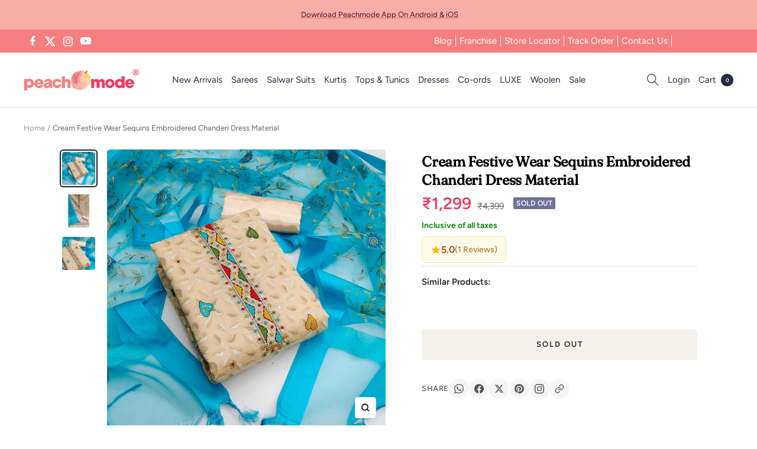

--- FILE ---
content_type: text/css
request_url: https://peachmode.com/cdn/shop/t/61/assets/theme.aio.min.css?v=52452257549957382451765992767
body_size: 36692
content:
/*
Generated time: April 20, 2023 05:45
This file was created by the app developer. Feel free to contact the original developer with any questions. It was minified (compressed) by AVADA. AVADA do NOT own this script.
*/
@media screen and (max-width: 740px) {
  .hidden-phone {
    display: none !important;
  }
}
@media screen and (min-width: 741px) and (max-width: 999px) {
  .hidden-tablet {
    display: none !important;
  }
}
@media screen and (min-width: 741px) {
  .hidden-tablet-and-up {
    display: none !important;
  }
}
@media screen and (max-width: 999px) {
  .hidden-pocket {
    display: none !important;
  }
}
@media screen and (min-width: 1000px) and (max-width: 1199px) {
  .hidden-lap {
    display: none !important;
  }
}
@media screen and (min-width: 1000px) {
  .hidden-lap-and-up {
    display: none !important;
  }
}
@media screen and (min-width: 1200px) {
  .hidden-desk {
    display: none !important;
  }
}
@media screen and (min-width: 1400px) {
  .hidden-wide {
    display: none !important;
  }
}
@media screen and (pointer: fine) {
  .hidden-no-touch {
    display: none !important;
  }
}
@media not screen and (pointer: fine) {
  .hidden-touch {
    display: none !important;
  }
}
@media print {
  .hidden-print {
    display: none !important;
  }
} /*! minireset.css v0.0.6 | MIT License | github.com/jgthms/minireset.css */
*,
::after,
::before {
  box-sizing: border-box !important;
  -webkit-font-smoothing: antialiased;
  -moz-osx-font-smoothing: grayscale;
}
html {
  font-family: sans-serif;
  -ms-overflow-style: -ms-autohiding-scrollbar;
  -webkit-text-size-adjust: 100%;
  text-size-adjust: 100%;
}
body {
  margin: 0;
}
[hidden] {
  display: none;
}
blockquote:first-child,
h1:first-child,
h2:first-child,
h3:first-child,
h4:first-child,
h5:first-child,
h6:first-child,
ol:first-child,
p:first-child,
ul:first-child {
  margin-top: 0 !important;
}
blockquote:last-child,
h1:last-child,
h2:last-child,
h3:last-child,
h4:last-child,
h5:last-child,
h6:last-child,
ol:last-child,
p:last-child,
ul:last-child {
  margin-bottom: 0 !important;
}
a {
  color: inherit;
  text-decoration: none;
}
button,
input,
select,
textarea {
  color: inherit;
  font: inherit;
  margin: 0;
  text-align: inherit;
}
[type="submit"],
button {
  padding: 0;
  overflow: visible;
  background: 0 0;
  border: none;
  border-radius: 0;
  cursor: pointer;
  -webkit-appearance: none;
  appearance: none;
  touch-action: manipulation;
}
button[disabled],
html input[disabled] {
  cursor: default;
}
img,
video {
  height: auto;
  max-width: 100%;
  border-style: none;
  vertical-align: top;
}
img:-moz-loading {
  visibility: hidden;
}
iframe {
  border: 0;
}
table {
  border-collapse: collapse;
  border-spacing: 0;
}
td,
th {
  padding: 0;
} /*! PhotoSwipe main CSS by Dmitry Semenov | photoswipe.com | MIT license */
.pswp {
  display: none;
  position: absolute;
  width: 100%;
  height: 100%;
  left: 0;
  top: 0;
  overflow: hidden;
  touch-action: none;
  z-index: 1500;
  -webkit-backface-visibility: hidden;
  outline: 0;
}
.pswp img {
  max-width: none;
}
.pswp--animate_opacity {
  opacity: 0.001;
  will-change: opacity;
  transition: opacity 333ms cubic-bezier(0.4, 0, 0.22, 1);
}
.pswp--open {
  display: block;
}
.pswp--zoom-allowed .pswp__img {
  cursor: var(--zoom-cursor-svg-url) 26 26, zoom-in;
}
.pswp--zoomed-in .pswp__img {
  cursor: grab;
}
.pswp--dragging .pswp__img {
  cursor: grabbing;
}
.pswp__bg {
  position: absolute;
  left: 0;
  top: 0;
  width: 100%;
  height: 100%;
  background: rgb(var(--background));
  opacity: 0;
  transform: translateZ(0);
  -webkit-backface-visibility: hidden;
  will-change: opacity;
}
.pswp__scroll-wrap {
  position: absolute;
  left: 0;
  top: 0;
  width: 100%;
  height: 100%;
  overflow: hidden;
}
.pswp__container,
.pswp__zoom-wrap {
  touch-action: none;
  position: absolute;
  left: 0;
  right: 0;
  top: 0;
  bottom: 0;
}
.pswp__container,
.pswp__img {
  -webkit-user-select: none;
  user-select: none;
  -webkit-tap-highlight-color: transparent;
  -webkit-touch-callout: none;
}
.pswp__zoom-wrap {
  position: absolute;
  width: 100%;
  transform-origin: left top;
  transition: transform 333ms cubic-bezier(0.4, 0, 0.22, 1);
}
.pswp__bg {
  will-change: opacity;
  transition: opacity 333ms cubic-bezier(0.4, 0, 0.22, 1);
}
.pswp--animated-in .pswp__bg,
.pswp--animated-in .pswp__zoom-wrap {
  transition: none;
}
.pswp__container,
.pswp__zoom-wrap {
  -webkit-backface-visibility: hidden;
}
.pswp__item {
  position: absolute;
  left: 0;
  right: 0;
  top: 0;
  bottom: 0;
  overflow: hidden;
}
.pswp__img {
  position: absolute;
  width: auto;
  height: auto;
  top: 0;
  left: 0;
}
[dir="ltr"] .pswp__top-bar {
  right: var(--container-gutter);
}
[dir="rtl"] .pswp__top-bar {
  left: var(--container-gutter);
}
.pswp__top-bar {
  position: absolute;
  top: var(--container-gutter);
}
.pswp__prev-next-buttons {
  position: absolute;
  display: flex;
  justify-content: space-between;
  left: 0;
  right: 0;
  top: calc(50% - 28px);
  margin-left: var(--container-gutter);
  margin-right: var(--container-gutter);
  pointer-events: none;
}
.pswp__dots-nav-wrapper {
  display: flex;
  position: absolute;
  bottom: 0;
  padding-left: var(--container-gutter);
  padding-right: var(--container-gutter);
  padding-top: 20px;
  padding-bottom: 20px;
  align-items: center;
  justify-content: space-between;
  width: 100%;
  background: rgb(var(--background));
  transition: opacity 0.25s ease-in-out, transform 0.25s ease-in-out;
  transition-delay: 0.2s;
}
.pswp__dots-nav-wrapper .dots-nav {
  padding-left: 20px;
  padding-right: 20px;
}
.pswp__ui--hidden .pswp__dots-nav-wrapper {
  opacity: 0;
  transform: translateY(10px);
}
.pswp__button svg {
  transition: transform 0.25s ease-in-out;
}
@supports (padding: max(0px)) {
  .pswp__dots-nav-wrapper {
    padding-bottom: max(20px, env(safe-area-inset-bottom, 0px) + 20px);
  }
}
@media screen and (pointer: fine) {
  .pswp__button:hover svg {
    transform: rotateZ(90deg);
  }
}
.flickity-enabled {
  position: relative;
  overflow: visible !important;
}
.flickity-enabled:focus {
  outline-offset: 2px;
}
.flickity-viewport {
  overflow: hidden;
  position: relative;
  height: 100%;
  width: 100%;
}
.flickity-slider {
  position: absolute;
  width: 100%;
  height: 100%;
}
.flickity-enabled.is-draggable {
  -webkit-tap-highlight-color: transparent;
  -webkit-user-select: none;
  user-select: none;
}
.flickity-enabled.is-draggable:not(.is-hovering-right):not(.is-hovering-left)
  .flickity-viewport {
  cursor: grab;
}
.flickity-enabled.is-draggable:not(.is-hovering-right):not(.is-hovering-left)
  .flickity-viewport.is-pointer-down {
  cursor: grabbing;
}
.flickity-enabled.is-hovering-right .flickity-viewport {
  cursor: var(--arrow-right-svg-url) 17 14, e-resize;
}
.flickity-enabled.is-hovering-left .flickity-viewport {
  cursor: var(--arrow-left-svg-url) 17 14, w-resize;
}
.flickity-rtl .flickity-page-dots {
  direction: rtl;
}
.flickity-enabled.is-fade .flickity-slider > * {
  pointer-events: none;
  z-index: 0;
  transition: visibility 0.2s linear;
}
.flickity-enabled.is-fade .flickity-slider > .is-selected {
  pointer-events: auto;
  z-index: 1;
}
.flickity-enabled.is-fade .flickity-slider > :not(.is-selected) {
  visibility: hidden;
}
html {
  font-family: var(--text-font-family);
  font-weight: var(--text-font-weight);
  font-style: var(--text-font-style);
  font-size: calc(var(--base-font-size) - 1px);
  line-height: 1.7142857143;
  color: rgb(var(--text-color));
  background: rgb(var(--background));
}
:lang(ar) * {
  letter-spacing: normal !important;
}
p b,
p strong {
  font-weight: var(--text-font-bold-weight);
}
.blockquote,
.heading,
.rte blockquote,
.rte h1,
.rte h2,
.rte h3,
.rte h4,
.rte h5,
.rte h6 {
  display: block;
  font-family: var(--heading-font-family);
  font-weight: var(--heading-font-weight);
  font-style: var(--heading-font-style);
  color: rgb(var(--heading-color));
  text-transform: var(--heading-text-transform);
}
.text--small {
  font-size: calc(var(--base-font-size) - 2px);
  line-height: 1.6923076923;
}
.text--xsmall {
  font-size: calc(var(--base-font-size) - 3px);
  line-height: 1.5;
}
.text--xxsmall {
  font-size: calc(var(--base-font-size) - 5px);
  line-height: 1.5;
}
.text--large {
  font-size: calc(var(--base-font-size) + 1px);
}
.text--subdued {
  color: rgba(var(--text-color), 0.7);
}
[dir="ltr"] .text--left {
  text-align: left;
}
[dir="rtl"] .text--left {
  text-align: right;
}
.text--center {
  text-align: center;
}
[dir="ltr"] .text--right {
  text-align: right;
}
[dir="rtl"] .text--right {
  text-align: left;
}
.text--strong {
  font-weight: var(--text-font-bold-weight);
}
.text--underlined {
  text-decoration: underline;
  text-underline-offset: 3px;
  -webkit-text-decoration-color: currentColor;
  text-decoration-color: currentColor;
}
.link,
.rte a:not(.button),
p a:not(.button) {
  text-decoration: underline;
  text-underline-offset: 2px;
  -webkit-text-decoration-color: rgba(var(--text-color), 0.35);
  text-decoration-color: rgba(var(--text-color), 0.35);
  transition: color 0.2s ease-in-out,
    -webkit-text-decoration-color 0.2s ease-in-out;
  transition: text-decoration-color 0.2s ease-in-out, color 0.2s ease-in-out;
  transition: text-decoration-color 0.2s ease-in-out, color 0.2s ease-in-out,
    -webkit-text-decoration-color 0.2s ease-in-out;
}
.heading--small.link {
  line-height: 1.8;
}
@media screen and (pointer: fine) {
  .link:hover,
  .rte a:not(.button):hover,
  p a:not(.button):hover {
    color: rgb(var(--text-color));
    -webkit-text-decoration-color: rgb(var(--text-color));
    text-decoration-color: rgb(var(--text-color));
  }
}
.link--animated {
  display: block;
  position: relative;
  width: max-content;
}
.link--animated::after {
  content: "";
  position: absolute;
  bottom: 2px;
  left: 0;
  width: 100%;
  height: 1px;
  background: currentColor;
  transform: scaleX(0);
  transform-origin: var(--transform-origin-end);
  transition: transform 0.3s;
}
.text--underlined.link--animated {
  text-decoration: none;
}
.text--underlined.link--animated::after {
  transform: scaleX(1);
}
@media screen and (pointer: fine) {
  .link--animated:hover::after,
  .link--animated[aria-expanded="true"]::after {
    transform: scaleX(1);
    transform-origin: var(--transform-origin-start);
  }
  @keyframes textUnderlinedAnimatedKeyframes {
    0% {
      transform: scaleX(1);
      transform-origin: var(--transform-origin-end);
    }
    50% {
      transform: scaleX(0);
      transform-origin: var(--transform-origin-end);
    }
    51% {
      transform-origin: var(--transform-origin-start);
    }
    100% {
      transform: scaleX(1);
    }
  }
  .text--underlined.link--animated:hover::after {
    animation: textUnderlinedAnimatedKeyframes 0.6s;
  }
}
.link--faded {
  transition: opacity 0.25s ease-in-out;
}
.link--faded:hover {
  opacity: 0.7;
}
.visually-hidden {
  position: absolute !important;
  overflow: hidden;
  clip: rect(0 0 0 0);
  height: 1px;
  width: 1px;
  margin: -1px;
  padding: 0;
  border: 0;
}
@media screen and (min-width: 741px) {
  html {
    font-size: var(--base-font-size);
    line-height: 1.7333333333;
  }
  .text--small {
    font-size: calc(var(--base-font-size) - 1px);
    line-height: 1.714285713;
  }
  .text--xsmall {
    font-size: calc(var(--base-font-size) - 2px);
    line-height: 1.5384615385;
  }
  .text--xxsmall {
    font-size: calc(var(--base-font-size) - 4px);
    line-height: 1.5384615385;
  }
  .text--large {
    font-size: calc(var(--base-font-size) + 5px);
  }
}
.heading:first-child {
  margin-top: 0;
}
.heading:last-child {
  margin-bottom: 0;
}
.heading--medium,
.heading--small,
.heading--xsmall,
.heading--xxsmall {
  font-family: var(--text-font-family);
  font-style: var(--text-font-style);
  text-transform: uppercase;
  font-weight: var(--text-font-bold-weight);
  line-height: 1.4663636;
  letter-spacing: 1px;
}
.heading--xxsmall {
  font-size: var(--heading-xxsmall-font-size);
}
.heading--xsmall {
  font-size: var(--heading-xsmall-font-size);
}
.heading--small {
  font-size: var(--heading-small-font-size);
  line-height: 1.5;
}
.heading--large,
.rte .heading--large {
  font-size: var(--heading-large-font-size);
  line-height: 1.11111111;
  letter-spacing: -0.9px;
}
.h1,
.rte h1 {
  font-size: var(--heading-h1-font-size);
  line-height: 1.11111111;
  letter-spacing: -0.9px;
}
.h2,
.rte h2 {
  font-size: var(--heading-h2-font-size);
  line-height: 1.13333333;
  letter-spacing: -0.6px;
}
.h3,
.rte h3 {
  font-size: var(--heading-h3-font-size);
  line-height: 1.1538461538;
  letter-spacing: -0.4px;
}
.h4,
.rte h4 {
  font-size: var(--heading-h4-font-size);
  line-height: 1.1666666667;
  letter-spacing: -0.3px;
}
.h5,
.rte h5 {
  font-size: var(--heading-h5-font-size);
  line-height: 1.2;
  letter-spacing: -0.3px;
}
.h6,
.rte h6 {
  font-size: var(--heading-h6-font-size);
  line-height: 1.25;
}
.blockquote,
.rte blockquote {
  position: relative;
  padding: 24px 24px 0;
  font-size: var(--heading-h4-font-size);
  line-height: 1.1666666667;
  letter-spacing: -0.3px;
}
[dir="ltr"] .blockquote::before,
[dir="ltr"] .rte blockquote::before {
  left: calc(50% - (71px / 2));
}
[dir="rtl"] .blockquote::before,
[dir="rtl"] .rte blockquote::before {
  right: calc(50% - (71px / 2));
}
.blockquote::before,
.rte blockquote::before {
  content: "";
  position: absolute;
  width: 71px;
  height: 56px;
  top: -10px;
  background: rgb(var(--text-color));
  opacity: 0.15;
  -webkit-mask-image: url([data-uri]);
  mask-image: url([data-uri]);
  -webkit-mask-size: 71px 56px;
  mask-size: 71px 56px;
  -webkit-mask-repeat: no-repeat;
  mask-repeat: no-repeat;
}
[dir="ltr"] .rte ul,
[dir="ltr"] .text-container ul,
[dir="ltr"] .unordered-list {
  margin-left: 1.25em;
  margin-right: 0;
}
[dir="rtl"] .rte ul,
[dir="rtl"] .text-container ul,
[dir="rtl"] .unordered-list {
  margin-right: 1.25em;
  margin-left: 0;
}
.rte ul,
.text-container ul,
.unordered-list {
  list-style-type: square;
  padding: 0;
}
[dir="ltr"] .ordered-list,
[dir="ltr"] .rte ol,
[dir="ltr"] .text-container ol {
  margin-left: 1em;
  margin-right: 0;
}
[dir="rtl"] .ordered-list,
[dir="rtl"] .rte ol,
[dir="rtl"] .text-container ol {
  margin-right: 1em;
  margin-left: 0;
}
.ordered-list,
.rte ol,
.text-container ol {
  padding: 0;
}
[dir="ltr"] .rte ul li,
[dir="ltr"] .text-container ul li,
[dir="ltr"] .unordered-list li {
  padding: 2px 0 2px 5px;
}
[dir="rtl"] .rte ul li,
[dir="rtl"] .text-container ul li,
[dir="rtl"] .unordered-list li {
  padding: 2px 5px 2px 0;
}
[dir="ltr"] .ordered-list li,
[dir="ltr"] .rte ol li,
[dir="ltr"] .text-container ol li {
  padding: 3px 0 3px 9px;
}
[dir="rtl"] .ordered-list li,
[dir="rtl"] .rte ol li,
[dir="rtl"] .text-container ol li {
  padding: 3px 9px 3px 0;
}
.rte ul li::marker,
.text-container ul li::marker,
.unordered-list li::marker {
  color: inherit;
  font-size: 16px;
}
.ordered-list li::marker,
.rte ol li::marker,
.text-container ol li::marker {
  color: inherit;
  font-size: 11px;
}
.table-wrapper {
  overflow-x: auto;
}
.rte table,
.table {
  --table-spacing: 16px;
  width: 100%;
}
.table--loose {
  --table-spacing: 24px;
}
[dir="ltr"] .rte table th:not([class*="text--"]),
[dir="ltr"] .table th:not([class*="text--"]) {
  text-align: left;
}
[dir="rtl"] .rte table th:not([class*="text--"]),
[dir="rtl"] .table th:not([class*="text--"]) {
  text-align: right;
}
.rte table th,
.table th {
  padding-bottom: 15px;
  border-bottom: 1px solid rgb(var(--border-color));
}
.rte table th,
.table th {
  padding-left: var(--table-spacing);
  padding-right: var(--table-spacing);
}
.rte table td.half-spaced,
.table td.half-spaced {
  padding: calc(var(--table-spacing) / 2);
}
.rte table td,
.table td {
  padding: var(--table-spacing);
  padding-bottom: 0;
}
.table tr[onclick] {
  cursor: pointer;
}
[dir="ltr"] .rte table td:first-child,
[dir="ltr"] .rte table th:first-child,
[dir="ltr"] .table td:first-child,
[dir="ltr"] .table th:first-child {
  padding-left: 0;
}
[dir="rtl"] .rte table td:first-child,
[dir="rtl"] .rte table th:first-child,
[dir="rtl"] .table td:first-child,
[dir="rtl"] .table th:first-child {
  padding-right: 0;
}
[dir="ltr"] .rte table td:last-child,
[dir="ltr"] .rte table th:last-child,
[dir="ltr"] .table td:last-child,
[dir="ltr"] .table th:last-child {
  padding-right: 0;
}
[dir="rtl"] .rte table td:last-child,
[dir="rtl"] .rte table th:last-child,
[dir="rtl"] .table td:last-child,
[dir="rtl"] .table th:last-child {
  padding-left: 0;
}
.rte table tfoot tr:first-child td,
.table tfoot tr:first-child td {
  border-top: 1px solid rgb(var(--border-color));
}
.rte table tfoot tr:not(:first-child) td,
.table tfoot tr:not(:first-child) td {
  padding-top: 8px;
}
.table--bordered td {
  border-top: 1px solid rgb(var(--border-color));
  padding-bottom: var(--table-spacing);
}
.table--footered tbody tr:last-child td {
  padding-bottom: var(--table-spacing);
}
@media screen and (max-width: 740px) {
  .rte table tfoot td,
  .table tfoot td {
    padding-top: 16px;
  }
}
@media screen and (min-width: 741px) {
  .ordered-list li::marker,
  .rte ol li::marker,
  .text-container ol li::marker {
    font-size: 12px;
  }
  .heading--xsmall {
    line-height: 1.466666666;
  }
  .heading--small {
    line-height: 1.2307692308;
  }
  .heading--large {
    line-height: 1;
  }
  .h1,
  .rte h1 {
    line-height: 1.0416666667;
    letter-spacing: -1px;
  }
  .h2,
  .rte h2 {
    line-height: 1.1052631579;
    letter-spacing: -1px;
  }
  .h3,
  .rte h3 {
    line-height: 1.0625;
    letter-spacing: -0.8px;
  }
  .h4,
  .rte h4 {
    line-height: 1.1666666667;
    letter-spacing: -0.6px;
  }
  .h5,
  .rte h5 {
    line-height: 1.2;
    letter-spacing: -0.3px;
  }
  .h6,
  .rte h6 {
    line-height: 1.2222222222;
  }
  [dir="ltr"] .blockquote,
  [dir="ltr"] .rte blockquote {
    padding-left: 49px;
    padding-right: 0;
  }
  [dir="rtl"] .blockquote,
  [dir="rtl"] .rte blockquote {
    padding-right: 49px;
    padding-left: 0;
  }
  .blockquote,
  .rte blockquote {
    line-height: 1.1666666667;
    letter-spacing: -0.6px;
    min-height: 63px;
  }
  [dir="ltr"] .blockquote--center {
    padding-left: 0;
  }
  [dir="rtl"] .blockquote--center {
    padding-right: 0;
  }
  [dir="ltr"] .blockquote:not(.blockquote--center)::before,
  [dir="ltr"] .rte blockquote:not(.blockquote--center)::before {
    left: 0;
  }
  [dir="rtl"] .blockquote:not(.blockquote--center)::before,
  [dir="rtl"] .rte blockquote:not(.blockquote--center)::before {
    right: 0;
  }
  .blockquote:not(.blockquote--center)::before,
  .rte blockquote:not(.blockquote--center)::before {
    width: 80px;
    height: 63px;
    top: 0;
    -webkit-mask-size: 80px 63px;
    mask-size: 80px 63px;
  }
  [dir="ltr"] .rte ul li,
  [dir="ltr"] .text-container ul li,
  [dir="ltr"] .unordered-list li {
    padding: 4px 0 4px 5px;
  }
  [dir="rtl"] .rte ul li,
  [dir="rtl"] .text-container ul li,
  [dir="rtl"] .unordered-list li {
    padding: 4px 5px 4px 0;
  }
  [dir="ltr"] .ordered-list li,
  [dir="ltr"] .rte ol li,
  [dir="ltr"] .text-container ol li {
    padding: 4px 0 4px 9px;
  }
  [dir="rtl"] .ordered-list li,
  [dir="rtl"] .rte ol li,
  [dir="rtl"] .text-container ol li {
    padding: 4px 9px 4px 0;
  }
}
@media screen and (min-width: 1000px) {
  .table {
    --table-spacing: 24px;
  }
  .table--loose {
    --table-spacing: 32px;
  }
}
@media screen and (min-width: 1200px) {
  .heading--large,
  .rte .heading--large {
    line-height: 1;
  }
  .h1,
  .rte h1 {
    line-height: 1.0714285714;
    letter-spacing: -1px;
  }
  .h2,
  .rte h2 {
    line-height: 1.0833333333;
    letter-spacing: -1px;
  }
  .h3,
  .rte h3 {
    line-height: 1.1111111111;
    letter-spacing: -0.8px;
  }
  .h4,
  .rte h4 {
    line-height: 1.1333333333;
    letter-spacing: -0.7px;
  }
  .h5,
  .rte h5 {
    line-height: 1.1666666667;
    letter-spacing: -0.4px;
  }
  .h6,
  .rte h6 {
    line-height: 1.2222222222;
  }
  [dir="ltr"] .blockquote,
  [dir="ltr"] .rte blockquote {
    padding-left: 69px;
  }
  [dir="rtl"] .blockquote,
  [dir="rtl"] .rte blockquote {
    padding-right: 69px;
  }
  .blockquote,
  .rte blockquote {
    line-height: 1.1333333333;
    letter-spacing: -0.7px;
    min-height: 80px;
  }
  [dir="ltr"] .blockquote--center,
  [dir="ltr"] .rte .blockquote--center {
    padding-left: 0;
  }
  [dir="rtl"] .blockquote--center,
  [dir="rtl"] .rte .blockquote--center {
    padding-right: 0;
  }
  .blockquote:not(.blockquote--center)::before,
  .rte blockquote:not(.blockquote--center)::before {
    width: 101px;
    height: 81px;
    -webkit-mask-size: 101px 81px;
    mask-size: 101px 81px;
  }
}
.rte p + form,
.rte p:not(.heading) + p,
.text-container p + form,
.text-container p:not(.heading) + p {
  margin-top: 24px;
}
.rte .heading--large,
.text-container .heading--large {
  margin: 48px 0 40px;
}
.rte h1,
.text-container .h1 {
  margin: 48px 0 24px;
}
.rte h2,
.rte h3,
.rte h4,
.rte h5,
.rte h6,
.text-container .h2,
.text-container .h3,
.text-container .h4,
.text-container .h5,
.text-container .h6 {
  margin: 40px 0 16px;
}
.rte .heading--small,
.text-container .heading--small {
  margin: 16px 0;
}
.rte .heading--xsmall,
.text-container .heading--xsmall {
  margin: 12px 0;
}
.blockquote,
.rte blockquote {
  margin: 48px 0 64px;
}
.rte img:not([style*="float"]),
.text-container img:not([style*="float"]) {
  display: block;
  margin: 34px 0;
}
.rte ol,
.rte ul,
.text-container ol,
.text-container ul {
  margin-top: 1em;
  margin-bottom: 1em;
}
@media screen and (min-width: 1000px) {
  .rte p + form,
  .text-container p + form {
    margin-top: 32px;
  }
  .rte h1,
  .text-container .h1 {
    margin: 48px 0 32px;
  }
  .rte h2,
  .rte h3,
  .rte h4,
  .text-container .h2,
  .text-container .h3,
  .text-container .h4 {
    margin: 48px 0 24px;
  }
  .rte h5,
  .rte h6,
  .text-container .h5,
  .text-container .h6 {
    margin: 40px 0 16px;
  }
  .blockquote,
  .rte blockquote {
    margin: 80px 0 96px;
  }
}
.rte > :first-child,
.text-container > :first-child {
  margin-top: 0;
}
.rte > :last-child,
.text-container > :last-child {
  margin-bottom: 0;
}
.heading--small + .heading--large {
  margin-top: 32px;
}
.heading--small + p,
.heading--xsmall + p {
  margin-top: 16px;
}
.heading--small + .h1,
.heading--small + .h2,
.heading--small + .h3,
.heading--small + .h4,
.heading--small + .h5,
.heading--small + .h6,
.heading--small + h1,
.heading--small + h2,
.heading--small + h3,
.heading--small + h4,
.heading--small + h5,
.heading--small + h6,
.heading--small + p {
  margin-top: 16px;
}
.heading--xsmall + .h1,
.heading--xsmall + .h2,
.heading--xsmall + .h3,
.heading--xsmall + h1,
.heading--xsmall + h2,
.heading--xsmall + h3,
.heading--xsmall + p {
  margin-top: 16px;
}
.heading--xsmall + .h4,
.heading--xsmall + .h5,
.heading--xsmall + .h6,
.heading--xsmall + h4,
.heading--xsmall + h5,
.heading--xsmall + h6 {
  margin-top: 12px;
}
.button-group + p,
.button-wrapper + p,
.heading + .button-group,
.heading + .button-wrapper,
p + .button-group,
p + .button-wrapper {
  margin-top: 32px;
}
@media screen and (min-width: 741px) {
  .heading--small + .h1,
  .heading--small + .h2,
  .heading--small + .h3,
  .heading--small + .h4,
  .heading--small + h1,
  .heading--small + h2,
  .heading--small + h3,
  .heading--small + h4,
  .heading--small + p {
    margin-top: 24px;
  }
  .heading--small + .h5,
  .heading--small + .h6,
  .heading--small + h5,
  .heading--small + h6 {
    margin-top: 16px;
  }
  .heading--xsmall + .h1,
  .heading--xsmall + .h2,
  .heading--xsmall + h1,
  .heading--xsmall + h2 {
    margin-top: 24px;
  }
}
.shopify-section {
  color: rgb(var(--text-color));
  scroll-margin-top: calc(
    var(--header-height, 0px) * var(--enable-sticky-header) +
      var(--announcement-bar-height, 0px) *
      var(--enable-sticky-announcement-bar)
  );
}
.js .no-focus-outline :focus {
  outline: 0;
}
.lock-all {
  overflow: hidden;
  touch-action: none;
}
@media screen and (max-width: 740px) {
  .lock-mobile {
    overflow: hidden;
    touch-action: none;
  }
}
.container,
.shopify-policy__container.shopify-policy__container {
  width: 100%;
  max-width: var(--container-max-width);
  margin-left: auto;
  margin-right: auto;
  padding-left: var(--container-gutter);
  padding-right: var(--container-gutter);
  --container-outer-margin: 0px;
}
.container--small {
  max-width: 930px;
}
@media screen and (max-width: 999px) {
  .container--flush {
    padding-left: 0;
    padding-right: 0;
  }
}
@media screen and (min-width: 1400px) {
  .container--medium {
    padding-left: calc(
      var(--container-gutter) + var(--grid-column-width) + var(--grid-gap)
    );
    padding-right: calc(
      var(--container-gutter) + var(--grid-column-width) + var(--grid-gap)
    );
  }
}
.js .no-js {
  display: none !important;
}
[reveal] {
  opacity: 0;
}
[reveal-visibility] {
  visibility: hidden;
}
.no-js [reveal] {
  opacity: 1;
}
.no-js [reveal-visibility] {
  visibility: visible;
}
.skip-to-content:focus {
  clip: auto;
  width: auto;
  height: auto;
  margin: 0;
  color: rgb(var(--text-color));
  background-color: rgb(var(--background));
  padding: 10px;
  opacity: 1;
  z-index: 10000;
  transition: none;
}
.vertical-breather {
  padding-top: var(--vertical-breather);
  padding-bottom: var(--vertical-breather);
}
.vertical-breather--tight {
  padding-top: var(--vertical-breather-tight);
  padding-bottom: var(--vertical-breather-tight);
}
.vertical-breather--margin {
  padding-top: 0 !important;
  padding-bottom: 0 !important;
  margin-top: var(--vertical-breather);
  margin-bottom: var(--vertical-breather);
}
.vertical-breather--margin.vertical-breather--tight {
  margin-top: var(--vertical-breather-tight);
  margin-bottom: var(--vertical-breather-tight);
}
@media screen and (min-width: 741px) {
  .vertical-breather--extra-tight {
    padding-top: 48px;
    padding-bottom: 48px;
  }
  .vertical-breather--margin.vertical-breather--extra-tight {
    margin-top: 48px;
    margin-bottom: 48px;
  }
}
.anchor {
  scroll-margin-top: calc(
    var(--header-height, 0px) * var(--enable-sticky-header) +
      var(--announcement-bar-height, 0px) *
      var(--enable-sticky-announcement-bar) + var(--anchor-offset, 20px)
  );
}
.anchor.vertical-breather:not(.vertical-breather--margin) {
  --anchor-offset: 0px;
}
.anchor.vertical-breather--margin {
  --anchor-offset: var(--vertical-breather);
}
.anchor.vertical-breather--tight.vertical-breather--margin {
  --anchor-offset: var(--vertical-breather-tight);
}
.icon {
  display: block;
  vertical-align: middle;
  background: 0 0;
  pointer-events: none;
  overflow: visible;
}
.icon--inline {
  display: inline-block;
}
.icon-text {
  display: flex;
  align-items: center;
}
[dir="ltr"] .icon-text img,
[dir="ltr"] .icon-text svg {
  margin-right: 12px;
}
[dir="rtl"] .icon-text img,
[dir="rtl"] .icon-text svg {
  margin-left: 12px;
}
@supports (scale: 1) {
  [dir="rtl"] .icon--direction-aware {
    scale: -1 1;
  }
}
@supports not (scale: 1) {
  [dir="rtl"] .icon--direction-aware {
    transform: scale(-1, 1);
  }
}
.list--unstyled {
  list-style: none;
  padding: 0;
  margin: 0;
}
.loading-bar {
  position: fixed;
  top: 0;
  left: 0;
  height: 3px;
  width: 100%;
  opacity: 0;
  background: rgb(var(--loading-bar-background));
  transform: scaleX(0);
  transform-origin: left;
  transition: transform 0.25s ease-in-out;
  z-index: 50;
  pointer-events: none;
}
.loading-bar.is-visible {
  opacity: 1;
}
.section {
  display: block;
  margin: var(--vertical-breather) 0;
}
.section--tight {
  margin-top: var(--vertical-breather-tight);
  margin-bottom: var(--vertical-breather-tight);
}
.section:empty {
  display: none;
}
.section--flush {
  margin-top: 0;
  margin-bottom: 0;
}
.section__color-wrapper {
  display: flow-root;
  background: rgb(var(--section-background, var(--background)));
}
.section__color-wrapper--boxed {
  border-radius: var(--block-border-radius);
}
.section__header {
  max-width: 1000px;
  margin-bottom: min(32px, var(--vertical-breather));
  margin-left: auto;
  margin-right: auto;
  text-align: center;
}
.section__header:only-child {
  margin-bottom: 0;
}
.section__header--tight {
  max-width: 800px;
}
[dir="ltr"] .section__header--left {
  text-align: left;
}
[dir="rtl"] .section__header--left {
  text-align: right;
}
.section__header--left {
  margin-left: 0;
}
[dir="ltr"] .section__header--right {
  text-align: right;
}
[dir="rtl"] .section__header--right {
  text-align: left;
}
.section__header--right {
  margin-right: 0;
}
.section__footer {
  margin-top: 32px;
  text-align: center;
}
@media screen and (min-width: 741px) {
  .section__header {
    margin-bottom: min(40px, var(--vertical-breather));
  }
  .section__footer {
    margin-top: min(40px, var(--vertical-breather));
  }
}
@media screen and (min-width: 1000px) {
  .section__header {
    margin-bottom: min(48px, var(--vertical-breather));
  }
  .section__footer {
    margin-top: min(48px, var(--vertical-breather));
  }
}
.page-header {
  position: relative;
  text-align: center;
}
.page-header--secondary {
  background: rgb(var(--secondary-background));
}
.page-header--clear::after,
.page-header::before {
  content: "";
  display: table;
  clear: left;
}
.page-header__text-wrapper {
  max-width: 850px;
  margin: 38px auto;
}
.page-header--small .page-header__text-wrapper {
  margin-top: 24px;
  margin-bottom: 24px;
}
.page-header--alone .page-header__text-wrapper {
  margin-bottom: 72px;
}
.page-content,
.shopify-policy__body {
  max-width: 1200px;
  margin-left: auto;
  margin-right: auto;
  margin-bottom: min(var(--vertical-breather), 80px);
}
.page-content--medium,
.shopify-policy__body {
  max-width: 670px;
}
.page-content--small {
  max-width: 460px;
}
.page-content--fluid {
  max-width: none;
}
@media screen and (min-width: 741px) {
  .page-header__text-wrapper {
    margin-top: 68px;
    margin-bottom: 68px;
  }
  .page-header--small .page-header__text-wrapper {
    margin-top: 48px;
    margin-bottom: 40px;
  }
  .page-header--alone .page-header__text-wrapper {
    margin-bottom: 120px;
  }
  .breadcrumb--floating + .page-header__text-wrapper {
    margin-top: 80px;
  }
}
.breadcrumb {
  z-index: 1;
}
[dir="ltr"] .breadcrumb--floating {
  left: 0;
}
[dir="rtl"] .breadcrumb--floating {
  right: 0;
}
.breadcrumb--floating {
  position: absolute;
  top: 0;
}
.breadcrumb__list {
  display: inline-flex;
  list-style: none;
  padding: 26px 0;
  margin: 0;
}
.breadcrumb__item + .breadcrumb__item::before {
  content: "/";
  margin: 0 4px;
  opacity: 0.7;
  float: left;
}
.breadcrumb__link {
  transition: opacity 0.2s ease-in-out;
}
.breadcrumb__link:not([aria-current="page"]):not(:hover) {
  opacity: 0.7;
}
[dir="rtl"] .breadcrumb__item + .breadcrumb__item::before {
  float: right;
}
.pagination {
  display: flex;
  justify-content: center;
  margin-top: 40px;
}
.pagination__nav {
  display: table;
  border-collapse: separate;
  table-layout: fixed;
}
.pagination__nav-item {
  position: relative;
  display: table-cell;
  box-shadow: 1px 0 0 0 rgb(var(--border-color)),
    0 1px 0 0 rgb(var(--border-color)), 1px 1px 0 0 rgb(var(--border-color)),
    1px 0 0 0 rgb(var(--border-color)) inset,
    0 1px 0 0 rgb(var(--border-color)) inset;
  vertical-align: middle;
  height: 47px;
  width: 47px;
  text-align: center;
}
[dir="ltr"] .pagination__nav-item:first-child,
[dir="ltr"] .pagination__nav-item:first-child::before {
  border-top-left-radius: var(--button-border-radius);
}
[dir="rtl"] .pagination__nav-item:first-child,
[dir="rtl"] .pagination__nav-item:first-child::before {
  border-top-right-radius: var(--button-border-radius);
}
[dir="ltr"] .pagination__nav-item:first-child,
[dir="ltr"] .pagination__nav-item:first-child::before {
  border-bottom-left-radius: var(--button-border-radius);
}
[dir="rtl"] .pagination__nav-item:first-child,
[dir="rtl"] .pagination__nav-item:first-child::before {
  border-bottom-right-radius: var(--button-border-radius);
}
[dir="ltr"] .pagination__nav-item:last-child,
[dir="ltr"] .pagination__nav-item:last-child::before {
  border-top-right-radius: var(--button-border-radius);
}
[dir="rtl"] .pagination__nav-item:last-child,
[dir="rtl"] .pagination__nav-item:last-child::before {
  border-top-left-radius: var(--button-border-radius);
}
[dir="ltr"] .pagination__nav-item:last-child,
[dir="ltr"] .pagination__nav-item:last-child::before {
  border-bottom-right-radius: var(--button-border-radius);
}
[dir="rtl"] .pagination__nav-item:last-child,
[dir="rtl"] .pagination__nav-item:last-child::before {
  border-bottom-left-radius: var(--button-border-radius);
}
.pagination__nav-item svg {
  margin: 0 auto;
}
.pagination__nav-item[aria-current]::before {
  content: "";
  position: absolute;
  max-width: calc(100% - 3px);
  max-height: calc(100% - 3px);
  top: 2px;
  left: 2px;
  right: 0;
  bottom: 0;
  pointer-events: none;
  z-index: 1;
  box-shadow: 0 0 0 2px currentColor;
}
@media screen and (min-width: 741px) {
  .pagination {
    margin-top: 48px;
  }
  .pagination__nav-item {
    height: 56px;
    width: 56px;
  }
}
.linklist__item:not(:first-child) {
  padding-top: 12px;
}
.linklist__item a {
  display: inline-block;
  word-break: break-word;
}
@media screen and (min-width: 1000px) {
  .linklist__item:not(:first-child) {
    padding-top: 6px;
  }
}
.animated-plus {
  position: relative;
  width: 10px;
  height: 10px;
}
.animated-plus::after,
.animated-plus::before {
  position: absolute;
  content: "";
  top: 50%;
  left: 50%;
  transform: translate(-50%, -50%) rotate(-90deg);
  background-color: currentColor;
  transition: transform 0.4s ease-in-out, opacity 0.4s ease-in-out;
}
.animated-plus::before {
  width: 10px;
  height: 2px;
  opacity: 1;
}
.animated-plus::after {
  width: 2px;
  height: 10px;
}
[aria-expanded="true"] > .animated-plus::before {
  opacity: 0;
}
[aria-expanded="true"] > .animated-plus::after,
[aria-expanded="true"] > .animated-plus::before {
  transform: translate(-50%, -50%) rotate(90deg);
}
.aspect-ratio {
  position: relative;
  display: block;
  margin-left: auto;
  margin-right: auto;
}
.aspect-ratio img,
.aspect-ratio svg,
.aspect-ratio video {
  position: absolute;
  height: 100%;
  width: 100%;
  max-width: 100%;
  max-height: 100%;
  top: 0;
  left: 0;
  -o-object-fit: cover;
  object-fit: cover;
  -o-object-position: center;
  object-position: center;
}
.aspect-ratio--short img,
.aspect-ratio--square img,
.aspect-ratio--tall img {
  position: absolute;
  width: 100%;
  height: 100%;
  -o-object-fit: contain;
  object-fit: contain;
  top: 50%;
  left: 50%;
  transform: translate(-50%, -50%) !important;
}
.aspect-ratio--square {
  padding-bottom: 100% !important;
}
.aspect-ratio--short {
  padding-bottom: 75% !important;
}
.aspect-ratio--tall {
  padding-bottom: 150% !important;
}
@supports (aspect-ratio: 1 / 1) {
  .aspect-ratio {
    padding-bottom: 0 !important;
    aspect-ratio: var(--aspect-ratio);
  }
  .aspect-ratio--natural img,
  .aspect-ratio--natural svg,
  .aspect-ratio--natural video {
    position: relative;
    width: auto;
  }
  .aspect-ratio--square {
    aspect-ratio: 1;
  }
  .aspect-ratio--short {
    aspect-ratio: 4/3;
  }
  .aspect-ratio--tall {
    aspect-ratio: 2/3;
  }
}
.placeholder-image {
  position: relative;
  padding-bottom: 75%;
  background-color: rgb(var(--secondary-background));
}
.placeholder-background {
  background-color: rgb(var(--secondary-background));
}
[dir="ltr"] .placeholder-image svg {
  left: 0;
}
[dir="rtl"] .placeholder-image svg {
  right: 0;
}
.placeholder-image svg {
  position: absolute;
  top: 0;
  width: 100%;
  height: 100%;
}
@media screen and (min-width: 1000px) {
  .placeholder-image {
    padding-bottom: 45%;
  }
}
.progress-bar {
  display: block;
  position: relative;
  height: 2px;
  background: rgba(var(--text-color), 0.15);
}
[dir="ltr"] .progress-bar::before {
  left: 0;
}
[dir="rtl"] .progress-bar::before {
  right: 0;
}
.progress-bar::before {
  content: "";
  position: absolute;
  top: 0;
  width: calc(100% / var(--divider));
  height: 100%;
  transform: translateX(
    calc(
      var(--transform-logical-flip) * var(--transform, 0) * (var(--divider) - 1)
    )
  );
  transform-origin: var(--transform-origin-start);
  background: rgb(var(--text-color));
}
[draggable].is-scrollable {
  cursor: none;
}
.custom-drag-cursor {
  position: absolute;
  display: block;
  top: 0;
  left: 0;
  width: 60px;
  height: 60px;
  pointer-events: none;
  visibility: visible;
  transition: visibility 0.15s linear;
}
.custom-drag-cursor svg {
  transform: scale(1);
  opacity: 1;
  transition: transform 0.15s ease-in-out, opacity 0.15s ease-in-out;
}
.custom-drag-cursor[hidden] svg {
  transform: scale(0.5);
  opacity: 0;
}
@media screen and (max-width: 999px), not screen and (pointer: fine) {
  .custom-drag-cursor {
    display: none;
  }
}
.tap-area {
  position: relative;
}
[dir="ltr"] .tap-area::before {
  right: -6px;
}
[dir="rtl"] .tap-area::before {
  left: -6px;
}
[dir="ltr"] .tap-area::before {
  left: -6px;
}
[dir="rtl"] .tap-area::before {
  right: -6px;
}
.tap-area::before {
  content: "";
  position: absolute;
  top: -6px;
  bottom: -6px;
}
[dir="ltr"] .tap-area--large::before {
  right: -10px;
}
[dir="rtl"] .tap-area--large::before {
  left: -10px;
}
[dir="ltr"] .tap-area--large::before {
  left: -10px;
}
[dir="rtl"] .tap-area--large::before {
  right: -10px;
}
.tap-area--large::before {
  top: -10px;
  bottom: -10px;
}
@media screen and (max-width: 999px) {
  .scroller {
    overflow-x: auto;
    overflow-y: hidden;
    scroll-snap-type: x mandatory;
    margin-left: calc(-1 * var(--container-gutter));
    margin-right: calc(-1 * var(--container-gutter));
    scrollbar-width: none;
  }
  .scroller::-webkit-scrollbar {
    display: none;
  }
  .scroller__inner {
    min-width: min-content;
    padding-left: var(--container-gutter);
    padding-right: var(--container-gutter);
    margin-left: auto;
    margin-right: auto;
  }
}
.hide-scrollbar {
  scrollbar-width: none;
  overflow-x: auto;
  overflow-y: hidden;
}
.hide-scrollbar::-webkit-scrollbar {
  display: none;
}
.js .animated-element {
  visibility: hidden;
}
.square-separator {
  position: relative;
  display: inline-block;
  height: 4px;
  width: 4px;
  margin: 0 8px;
  flex-shrink: 0;
  background: currentColor;
  vertical-align: middle;
}
.square-separator--block {
  top: 1px;
  margin-left: 12px;
  margin-right: 12px;
}
.square-separator--subdued {
  opacity: 0.5;
}
@keyframes prevNextButtonKeyframe {
  0% {
    transform: translateX(0) scale(var(--transform-logical-flip), 1);
  }
  50% {
    transform: translateX(calc(50% + 10px))
      scale(var(--transform-logical-flip), 1);
  }
  51% {
    transform: translateX(calc(-50% - 10px))
      scale(var(--transform-logical-flip), 1);
  }
  100% {
    transform: translateX(0) scale(var(--transform-logical-flip), 1);
  }
}
.prev-next-buttons {
  display: inline-grid;
  pointer-events: none;
}
.prev-next-buttons--row {
  grid-auto-flow: column;
}
.prev-next-button {
  display: flex;
  height: 40px;
  width: 40px;
  justify-content: center;
  align-items: center;
  background: rgb(var(--prev-next-button-background, var(--root-background)));
  color: rgb(var(--prev-next-button-color, var(--root-text-color)));
  border: 1px solid
    rgba(var(--prev-next-button-color, var(--root-text-color)), 0.15);
  border-radius: var(--button-border-radius);
  transition: color 0.2s ease-in-out;
  pointer-events: auto;
  overflow: hidden;
}
.prev-next-button[disabled] {
  color: rgba(var(--prev-next-button-color), 0.3);
}
.prev-next-button svg {
  width: 100%;
}
[dir="ltr"]
  .prev-next-buttons:not(.prev-next-buttons--row)
  .prev-next-button:first-child {
  border-bottom-right-radius: 0;
}
[dir="rtl"]
  .prev-next-buttons:not(.prev-next-buttons--row)
  .prev-next-button:first-child {
  border-bottom-left-radius: 0;
}
[dir="ltr"]
  .prev-next-buttons:not(.prev-next-buttons--row)
  .prev-next-button:first-child {
  border-bottom-left-radius: 0;
}
[dir="rtl"]
  .prev-next-buttons:not(.prev-next-buttons--row)
  .prev-next-button:first-child {
  border-bottom-right-radius: 0;
}
[dir="ltr"]
  .prev-next-buttons:not(.prev-next-buttons--row)
  .prev-next-button:last-child {
  border-top-right-radius: 0;
}
[dir="rtl"]
  .prev-next-buttons:not(.prev-next-buttons--row)
  .prev-next-button:last-child {
  border-top-left-radius: 0;
}
[dir="ltr"]
  .prev-next-buttons:not(.prev-next-buttons--row)
  .prev-next-button:last-child {
  border-top-left-radius: 0;
}
[dir="rtl"]
  .prev-next-buttons:not(.prev-next-buttons--row)
  .prev-next-button:last-child {
  border-top-right-radius: 0;
}
[dir="ltr"] .prev-next-buttons--row .prev-next-button:first-child {
  border-bottom-right-radius: 0;
}
[dir="rtl"] .prev-next-buttons--row .prev-next-button:first-child {
  border-bottom-left-radius: 0;
}
[dir="ltr"] .prev-next-buttons--row .prev-next-button:first-child {
  border-top-right-radius: 0;
}
[dir="rtl"] .prev-next-buttons--row .prev-next-button:first-child {
  border-top-left-radius: 0;
}
[dir="ltr"] .prev-next-buttons--row .prev-next-button:last-child {
  border-bottom-left-radius: 0;
}
[dir="rtl"] .prev-next-buttons--row .prev-next-button:last-child {
  border-bottom-right-radius: 0;
}
[dir="ltr"] .prev-next-buttons--row .prev-next-button:last-child {
  border-top-left-radius: 0;
}
[dir="rtl"] .prev-next-buttons--row .prev-next-button:last-child {
  border-top-right-radius: 0;
}
@media screen and (min-width: 741px) {
  .prev-next-button:not(.prev-next-button--small) {
    width: 56px;
    height: 56px;
  }
  .prev-next-buttons:not(.prev-next-buttons--row) .prev-next-button:last-child {
    border-top: none;
  }
  .prev-next-buttons--row .prev-next-button:last-child {
    border-left: none;
  }
}
@media screen and (pointer: fine) {
  .prev-next-button--prev:hover svg {
    animation: prevNextButtonKeyframe 0.3s ease-in-out reverse forwards;
  }
  .prev-next-button--next:hover svg {
    animation: prevNextButtonKeyframe 0.3s ease-in-out forwards;
  }
}
.dots-nav {
  display: flex;
  margin: -6px;
  justify-content: flex-start;
  flex-wrap: wrap;
}
.dots-nav--centered {
  justify-content: center;
}
.dots-nav__item {
  position: relative;
  width: 6px;
  height: 6px;
  margin: 6px;
  background: rgb(var(--text-color));
  border-radius: min(var(--button-border-radius), 6px);
  opacity: 0.3;
  transition: opacity 0.2s ease-in-out;
}
.dots-nav__item[aria-current="true"] {
  opacity: 1;
}
.price-list {
  display: inline-flex;
  flex-wrap: wrap;
  align-items: baseline;
}
.price-list--centered {
  justify-content: center;
}
.price-list--stack {
  display: inline-grid;
}
[dir="ltr"] .price-list:not(.price-list--stack) > .price:not(:last-child) {
  margin-right: 10px;
}
[dir="rtl"] .price-list:not(.price-list--stack) > .price:not(:last-child) {
  margin-left: 10px;
}
[dir="ltr"] .price-list > .price--block {
  margin-left: 0 !important;
}
[dir="rtl"] .price-list > .price--block {
  margin-right: 0 !important;
}
.price-list > .price--block {
  flex-basis: 100%;
}
[dir="ltr"] .price-list + .link {
  margin-left: 16px;
}
[dir="rtl"] .price-list + .link {
  margin-right: 16px;
}
.price--highlight {
  color: rgb(var(--product-on-sale-accent));
}
.price--compare {
  text-decoration: line-through;
  opacity: 0.7;
}
.price--large {
  font-size: calc(var(--base-font-size) + 3px);
}
.unit-price-measurement {
  display: inline-flex;
}
@media screen and (min-width: 1000px) {
  .price--large:not(.price--compare) {
    font-size: calc(var(--base-font-size) + 7px);
  }
}
.label {
  display: inline-block;
  padding: 0 5px;
  vertical-align: top;
  font-family: var(--text-font-family);
  font-style: var(--text-font-style);
  font-weight: var(--text-font-bold-weight);
  font-size: 10px;
  text-transform: uppercase;
  letter-spacing: 0.5px;
  border-radius: min(var(--block-border-radius), 2px);
}
.label--highlight {
  background: rgb(var(--product-on-sale-accent));
  color: #fff;
}
.label--subdued {
  background: rgb(var(--product-sold-out-accent));
  color: #fff;
}
.label--custom {
  background: rgb(var(--product-custom-label-background));
  color: rgb(var(--product-custom-label-text-color));
}
.label--custom2 {
  background: rgb(var(--product-custom-label-2-background));
  color: rgb(var(--product-custom-label-2-text-color));
}
.label-list {
  display: flex;
  flex-direction: column;
  align-items: flex-start;
  pointer-events: none;
}
.label-list:not(.label-list--horizontal) .label:not(:last-child) {
  margin-bottom: 4px;
}
.label-list--horizontal {
  flex-direction: row;
}
[dir="ltr"] .label-list--horizontal .label:not(:last-child) {
  margin-right: 4px;
}
[dir="rtl"] .label-list--horizontal .label:not(:last-child) {
  margin-left: 4px;
}
@media screen and (min-width: 741px) {
  .label {
    font-size: 12px;
  }
}
.tag-list {
  display: flex;
  flex-wrap: wrap;
  align-items: center;
  margin: -6px;
}
[dir="ltr"] .tag {
  padding: 7px 14px 8px 13px;
}
[dir="rtl"] .tag {
  padding: 7px 13px 8px 14px;
}
.tag {
  display: flex;
  align-items: center;
  margin: 6px;
  background: rgba(var(--text-color), 0.05);
}
[dir="ltr"] .tag__icon {
  margin: 1px 9px 0 0;
}
[dir="rtl"] .tag__icon {
  margin: 1px 0 0 9px;
}
.tag__icon {
  position: relative;
  cursor: pointer;
}
[dir="ltr"] .tag-link {
  padding-left: 6px;
}
[dir="rtl"] .tag-link {
  padding-right: 6px;
}
.social-media {
  display: flex;
  flex-wrap: wrap;
}
.social-media__item {
  position: relative;
  box-shadow: 1px 0 0 0 rgb(var(--border-color)),
    0 1px 0 0 rgb(var(--border-color)), 1px 1px 0 0 rgb(var(--border-color)),
    1px 0 0 0 rgb(var(--border-color)) inset,
    0 1px 0 0 rgb(var(--border-color)) inset;
  transform: translateZ(0);
}
.no-focus-outline .social-media__item {
  overflow: hidden;
}
.social-media__item::before {
  content: "";
  position: absolute;
  top: 0;
  right: 0;
  bottom: 0;
  left: 0;
  width: calc(100% + 1px);
  height: calc(100% + 1px);
  background: currentColor;
  -webkit-clip-path: polygon(0 25%, 100% 0, 100% 100%, 0% 100%);
  clip-path: polygon(0 25%, 100% 0, 100% 100%, 0% 100%);
  transform: scaleY(0);
  transform-origin: bottom;
  transition: transform 0.3s cubic-bezier(0.215, 0.61, 0.355, 1),
    -webkit-clip-path 0.3s cubic-bezier(0.215, 0.61, 0.355, 1);
  transition: transform 0.3s cubic-bezier(0.215, 0.61, 0.355, 1),
    clip-path 0.3s cubic-bezier(0.215, 0.61, 0.355, 1);
  transition: transform 0.3s cubic-bezier(0.215, 0.61, 0.355, 1),
    clip-path 0.3s cubic-bezier(0.215, 0.61, 0.355, 1),
    -webkit-clip-path 0.3s cubic-bezier(0.215, 0.61, 0.355, 1);
  pointer-events: none;
  z-index: 1;
}
[dir="ltr"]
  .social-media:not(.social-media--no-radius)
  .social-media__item:first-child {
  border-top-left-radius: var(--button-border-radius);
}
[dir="rtl"]
  .social-media:not(.social-media--no-radius)
  .social-media__item:first-child {
  border-top-right-radius: var(--button-border-radius);
}
[dir="ltr"]
  .social-media:not(.social-media--no-radius)
  .social-media__item:first-child {
  border-bottom-left-radius: var(--button-border-radius);
}
[dir="rtl"]
  .social-media:not(.social-media--no-radius)
  .social-media__item:first-child {
  border-bottom-right-radius: var(--button-border-radius);
}
[dir="ltr"]
  .social-media:not(.social-media--no-radius)
  .social-media__item:last-child {
  border-top-right-radius: var(--button-border-radius);
}
[dir="rtl"]
  .social-media:not(.social-media--no-radius)
  .social-media__item:last-child {
  border-top-left-radius: var(--button-border-radius);
}
[dir="ltr"]
  .social-media:not(.social-media--no-radius)
  .social-media__item:last-child {
  border-bottom-right-radius: var(--button-border-radius);
}
[dir="rtl"]
  .social-media:not(.social-media--no-radius)
  .social-media__item:last-child {
  border-bottom-left-radius: var(--button-border-radius);
}
.social-media__link {
  position: relative;
  display: flex;
  justify-content: center;
  align-items: center;
  height: 45px;
  width: 45px;
  color: currentColor;
  z-index: 1;
  transition: color 0.3s cubic-bezier(0.215, 0.61, 0.355, 1);
}
@media screen and (min-width: 741px) {
  .social-media__link {
    height: 40px;
    width: 40px;
  }
}
@media screen and (pointer: fine) {
  .social-media__item:hover .social-media__link {
    color: rgb(var(--background));
  }
  .social-media__item:hover::before {
    -webkit-clip-path: polygon(0 0, 100% 0, 100% 100%, 0% 100%);
    clip-path: polygon(0 0, 100% 0, 100% 100%, 0% 100%);
    transform: scaleY(1);
  }
}
[dir="ltr"] .banner {
  text-align: left;
}
[dir="rtl"] .banner {
  text-align: right;
}
.banner {
  display: flex;
  justify-content: flex-start;
  align-items: flex-start;
  padding: 12px 16px;
}
.banner--centered {
  justify-content: center;
}
.banner--margin {
  margin-top: 24px;
}
[dir="ltr"] .banner__ribbon {
  margin-right: 10px;
}
[dir="rtl"] .banner__ribbon {
  margin-left: 10px;
}
.banner__content {
  margin: 0;
}
.banner--success {
  --text-color: rgb(var(--success-color));
  background: rgb(var(--success-background));
  color: rgb(var(--success-color));
}
.banner--error {
  --text-color: rgb(var(--error-color));
  background: rgb(var(--error-background));
  color: rgb(var(--error-color));
}
[dir="ltr"] .banner__content ul {
  padding-left: 10px;
}
[dir="rtl"] .banner__content ul {
  padding-right: 10px;
}
.banner__content ul {
  list-style-position: inside;
}
@media screen and (min-width: 741px) {
  .banner {
    padding: 13px 18px;
  }
}
.tabs-nav {
  position: relative;
  display: block;
  margin-bottom: 32px;
}
.tabs-nav:not(:first-child) {
  margin-top: 24px;
}
.tabs-nav__scroller {
  display: block;
}
.tabs-nav__scroller-inner {
  position: relative;
  line-height: 1;
}
.tabs-nav__item-list {
  display: inline-grid;
  grid-auto-flow: column;
  grid-auto-columns: max-content;
  justify-content: flex-start;
  gap: 32px;
  vertical-align: top;
  box-shadow: 0 -1px rgb(var(--border-color)) inset;
}
.tabs-nav__item {
  padding-bottom: 18px;
  opacity: 0.7;
  transition: opacity 0.25s ease-in-out;
}
.tabs-nav__item[aria-expanded="true"] {
  opacity: 1;
}
[dir="ltr"] .tabs-nav__position {
  left: 0;
}
[dir="rtl"] .tabs-nav__position {
  right: 0;
}
.tabs-nav__position {
  position: absolute;
  bottom: 0;
  height: 2px;
  width: 100%;
  background: currentColor;
  transform: scaleX(var(--scale, 0)) translateX(var(--translate, 0));
  transform-origin: left;
}
.tabs-nav__position.is-initialized {
  transition: transform 0.4s ease-in-out;
}
@supports (scale: 0) {
  .tabs-nav__position {
    scale: var(--scale, 0) 1;
    translate: calc(var(--translate, 0) * var(--scale, 0));
    transform: none;
  }
  .tabs-nav__position.is-initialized {
    transition: scale 0.2s ease-in-out, translate 0.4s ease-in-out;
  }
}
.tabs-nav--center .tabs-nav__scroller-inner {
  max-width: max-content;
  margin-left: auto;
  margin-right: auto;
}
[dir="ltr"] .tabs-nav__arrows {
  right: 0;
}
[dir="rtl"] .tabs-nav__arrows {
  left: 0;
}
.tabs-nav__arrows {
  display: none;
  position: absolute;
  top: -5px;
  z-index: 1;
}
.tabs-nav__scroller.is-scrollable + .tabs-nav__arrows {
  display: flex;
}
.tabs-nav__arrow-item {
  display: flex;
  align-items: center;
  justify-content: center;
  width: 24px;
  height: 24px;
  background: rgb(var(--background));
  border: 1px solid rgb(var(--border-color));
}
[dir="ltr"] .tabs-nav__arrow-item + .tabs-nav__arrow-item {
  border-left: none;
}
[dir="rtl"] .tabs-nav__arrow-item + .tabs-nav__arrow-item {
  border-right: none;
}
.tabs-nav[arrows] .tabs-nav__scroller {
  overflow: hidden;
}
[dir="ltr"] .tabs-nav[arrows] .tabs-nav__scroller.is-scrollable::before {
  right: 48px;
}
[dir="rtl"] .tabs-nav[arrows] .tabs-nav__scroller.is-scrollable::before {
  left: 48px;
}
.tabs-nav[arrows] .tabs-nav__scroller.is-scrollable::before {
  content: "";
  position: absolute;
  width: 48px;
  height: 100%;
  top: -2px;
  z-index: 1;
  pointer-events: none;
  background: linear-gradient(
    to var(--transform-origin-start),
    rgb(var(--section-background, var(--background))),
    rgba(var(--section-background, var(--background)), 0)
  );
}
[dir="ltr"] .tabs-nav[arrows] .tabs-nav__item-list {
  margin-right: 0;
}
[dir="rtl"] .tabs-nav[arrows] .tabs-nav__item-list {
  margin-left: 0;
}
.tabs-nav[arrows] .tabs-nav__item-list {
  width: 100%;
  min-width: max-content;
}
.tabs-nav[arrows] .tabs-nav__item-list::after {
  display: block;
  content: "";
  width: 35px;
}
.tabs-nav--no-border.tabs-nav--narrow {
  margin-bottom: 24px;
}
.tabs-nav--no-border .tabs-nav__item-list {
  box-shadow: none;
}
.tabs-nav--no-border.tabs-nav--narrow .tabs-nav__item {
  padding-bottom: 5px;
}
@media screen and (max-width: 999px) {
  .tabs-nav--edge2edge {
    margin-left: calc(-1 * var(--container-gutter));
    margin-right: calc(-1 * var(--container-gutter));
  }
  .tabs-nav--edge2edge .tabs-nav__scroller-inner {
    padding-left: var(--container-gutter);
    padding-right: var(--container-gutter);
    min-width: max-content;
  }
}
@media screen and (min-width: 741px) {
  .tabs-nav:not(:first-child) {
    margin-top: 32px;
  }
  .tabs-nav--no-border.tabs-nav--narrow {
    margin-bottom: 32px;
  }
  .tabs-nav__item-list {
    gap: 54px;
  }
  .tabs-nav--loose .tabs-nav__item-list {
    gap: 72px;
  }
  .tabs-nav--narrow .tabs-nav__item-list {
    gap: 40px;
  }
}
.empty-state {
  position: relative;
  text-align: center;
  margin: 100px 0;
}
.empty-state--bottom-only {
  margin-top: 24px;
}
[dir="ltr"] .empty-state__background-text {
  left: 0;
}
[dir="rtl"] .empty-state__background-text {
  right: 0;
}
.empty-state__background-text {
  position: absolute;
  width: 100%;
  margin-top: -20px;
  text-align: center;
  font-size: 120px;
  opacity: 0.05;
  font-weight: 700;
  line-height: 0;
}
@media screen and (min-width: 741px) {
  .empty-state {
    margin-top: 150px;
    margin-bottom: 150px;
  }
  .empty-state--bottom-only {
    margin-top: 50px;
  }
  .empty-state__background-text {
    position: absolute;
    margin-top: -35px;
    font-size: 200px;
  }
}
@media screen and (min-width: 1200px) {
  .empty-state {
    margin-top: 225px;
    margin-bottom: 225px;
  }
  .empty-state--bottom-only {
    margin-top: 50px;
  }
}
.bubble-count {
  position: relative;
  display: inline-flex;
  align-items: center;
  justify-content: center;
  color: rgb(var(--background));
  background: rgb(var(--heading-color));
  font-weight: var(--text-font-bold-weight);
  font-family: var(--text-font-family);
  font-style: var(--text-font-style);
  font-size: 9px;
  height: 21px;
  min-width: 21px;
  line-height: 1;
  border-radius: 21px;
  letter-spacing: 0;
  transition: background 0.2s ease-in-out, color 0.2s ease-in-out;
}
.bubble-count--top {
  vertical-align: top;
}
.quantity-selector {
  --quantity-selector-height: 46px;
  display: inline-flex;
  align-items: center;
  justify-content: flex-start;
  border: 1px solid rgb(var(--border-color));
  border-radius: var(--button-border-radius);
  vertical-align: middle;
}
.quantity-selector__button {
  display: flex;
  justify-content: center;
  align-items: center;
  height: var(--quantity-selector-height);
  width: var(--quantity-selector-height);
}
.quantity-selector__input {
  padding: 0 10px;
  height: var(--quantity-selector-height);
  line-height: var(--quantity-selector-height);
  text-align: center;
  background: 0 0;
  border: none;
  -webkit-appearance: none;
  appearance: none;
}
.quantity-selector--small {
  --quantity-selector-height: 28px;
}
.quantity-selector--small .quantity-selector__input {
  padding: 0 2px;
}
@keyframes spinnerRotate {
  100% {
    transform: rotate(360deg);
  }
}
@keyframes spinnerDash {
  0% {
    stroke-dasharray: 1, 200;
    stroke-dashoffset: 0;
  }
  50% {
    stroke-dasharray: 89, 200;
    stroke-dashoffset: -35;
  }
  100% {
    stroke-dasharray: 89, 200;
    stroke-dashoffset: -124;
  }
}
@keyframes spinnerColor {
  0% {
    stroke: currentColor;
  }
  40% {
    stroke: currentColor;
  }
  66% {
    stroke: currentColor;
  }
  80%,
  90% {
    stroke: currentColor;
  }
}
.spinner svg {
  margin: auto;
  animation: spinnerRotate 2s linear infinite;
  transform-origin: center center;
}
.spinner circle {
  animation: spinnerDash 1.5s ease-in-out infinite,
    spinnerColor 6s ease-in-out infinite;
}
[data-tooltip] {
  position: relative;
}
[data-tooltip]::before {
  position: absolute;
  content: attr(data-tooltip);
  bottom: calc(100% + 6px);
  left: 50%;
  padding: 5px 10px;
  white-space: nowrap;
  background: rgb(var(--heading-color));
  color: rgb(var(--background));
  font-size: calc(var(--base-font-size) - 2px);
  pointer-events: none;
  visibility: hidden;
  opacity: 0;
  transition: visibility 0.2s ease-in-out, opacity 0.2s ease-in-out;
  z-index: 1;
  transform: translateX(-50%);
}
[data-tooltip]::after {
  position: absolute;
  content: "";
  left: calc(50% - 7px);
  bottom: calc(100% + 1px);
  width: 0;
  height: 0;
  border-width: 6px;
  border-style: solid;
  border-color: transparent transparent rgb(var(--heading-color))
    rgb(var(--heading-color));
  visibility: hidden;
  z-index: 1;
  opacity: 0;
  transition: visibility 0.2s ease-in-out, opacity 0.2s ease-in-out;
  transform: rotate(-45deg);
  box-shadow: -1px 1px 1px 0 rgba(0, 0, 0, 0.1);
}
[data-tooltip]:hover::after,
[data-tooltip]:hover::before {
  opacity: 1;
  visibility: visible;
}
[data-tooltip-position="bottom-left"]::before {
  top: calc(100% + 4px);
  bottom: auto;
  left: auto;
  right: -6px;
  transform: none;
}
[data-tooltip-position="bottom-left"]::after {
  top: calc(100% - 1px);
  transform: rotate(135deg);
  left: calc(50% - 6px);
}
.cart-notification {
  --heading-color: 255, 255, 255;
  --text-color: 255, 255, 255;
  --cart-notification-background: rgb(var(--success-color));
  display: block;
  position: absolute;
  top: 100%;
  width: 100%;
  transform: translateY(var(--cart-notification-offset, 0));
  color: rgb(var(--text-color));
  transition: visibility 0.25s ease-in-out, transform 0.25s ease-in-out;
  visibility: visible;
  overflow: hidden;
}
.cart-notification--error {
  --cart-notification-background: rgb(var(--error-color));
}
.cart-notification--drawer {
  --cart-notification-offset: 0;
  top: var(--header-height-without-bottom-nav);
  z-index: 1;
}
.cart-notification--fixed {
  position: fixed;
  top: 0;
}
.cart-notification[hidden] {
  visibility: hidden;
}
.cart-notification__overflow {
  background: var(--cart-notification-background);
  transform: translateY(0);
  transition: opacity 0.25s ease-in-out, transform 0.25s ease-in-out;
}
.cart-notification[hidden] .cart-notification__overflow {
  transform: translateY(-100%);
  opacity: 0;
}
.cart-notification__wrapper {
  position: relative;
  display: flex;
  align-items: flex-start;
  justify-content: center;
  padding-top: 14px;
  padding-bottom: 14px;
}
.cart-notification .icon--cart-notification {
  position: relative;
  top: 2px;
}
[dir="ltr"] .cart-notification__text-wrapper {
  margin-left: 12px;
}
[dir="rtl"] .cart-notification__text-wrapper {
  margin-right: 12px;
}
.cart-notification__text-wrapper {
  display: flex;
  align-items: center;
  justify-content: flex-start;
  flex-wrap: wrap;
}
[dir="ltr"] .cart-notification__heading {
  margin-right: 12px;
}
[dir="rtl"] .cart-notification__heading {
  margin-left: 12px;
}
.cart-notification__heading {
  font-size: 14px;
}
[dir="ltr"] .cart-notification__close {
  right: 0;
}
[dir="rtl"] .cart-notification__close {
  left: 0;
}
.cart-notification__close {
  position: absolute;
  margin-top: -1px;
}
.cart-notification--drawer .cart-notification__text-wrapper {
  flex-grow: 1;
  justify-content: space-between;
}
@media screen and (max-width: 740px) {
  .cart-notification__text-wrapper {
    flex-grow: 1;
    justify-content: space-between;
  }
}
@media screen and (max-width: 999px) {
  .cart-notification {
    transform: none !important;
  }
}
@media screen and (min-width: 741px) {
  .cart-notification__wrapper {
    padding-top: 19px;
    padding-bottom: 19px;
  }
  .cart-notification .icon--cart-notification {
    top: 4px;
  }
  [dir="ltr"] .cart-notification__heading {
    margin-right: 16px;
  }
  [dir="rtl"] .cart-notification__heading {
    margin-left: 16px;
  }
  .cart-notification__heading {
    font-size: 16px;
  }
  .cart-notification__close svg {
    width: 15px;
    height: 15px;
  }
}
.payment-methods-list {
  display: grid;
  grid-gap: 8px;
  gap: 8px;
  grid-template-columns: repeat(auto-fit, 38px);
}
.payment-methods-list--center {
  justify-content: center;
}
@media screen and (min-width: 741px) {
  .payment-methods-list--auto {
    grid-auto-flow: column;
  }
}
.link-bar {
  position: relative;
  display: block;
  box-shadow: 0 1px rgb(var(--border-color)), 0 -1px rgb(var(--border-color));
  text-align: center;
}
.link-bar__wrapper {
  position: relative;
  display: inline-flex;
  align-items: center;
  max-width: 100%;
}
.link-bar__scroller {
  scroll-snap-type: x proximity;
}
.link-bar__title {
  position: -webkit-sticky;
  position: sticky;
  left: 0;
  flex-shrink: 0;
  z-index: 1;
  background: rgb(var(--background));
}
.link-bar__title::after {
  content: "";
  position: absolute;
  height: 100%;
  top: 0;
  width: 28px;
  background-image: linear-gradient(
    to var(--transform-origin-end),
    rgb(var(--background)) 35%,
    rgba(var(--background), 0)
  );
}
[dir="ltr"] .link-bar__title + .link-bar__scroller {
  padding-left: 28px;
}
[dir="rtl"] .link-bar__title + .link-bar__scroller {
  padding-right: 28px;
}
.link-bar__linklist {
  display: grid;
  grid-auto-flow: column;
  align-items: center;
  grid-gap: 28px;
  gap: 28px;
  min-width: max-content;
}
.link-bar__link-item,
.link-bar__title {
  padding-top: 14px;
  padding-bottom: 14px;
}
.link-bar__link-item--selected {
  scroll-snap-align: center;
}
@media screen and (max-width: 999px) {
  [dir="ltr"] .link-bar__wrapper::after {
    left: 100%;
  }
  [dir="rtl"] .link-bar__wrapper::after {
    right: 100%;
  }
  .link-bar__wrapper::after {
    content: "";
    position: absolute;
    height: 100%;
    width: var(--container-gutter);
    top: 0;
    background-image: linear-gradient(
      to var(--transform-origin-start),
      rgb(var(--background)),
      rgba(var(--background), 0)
    );
  }
  [dir="ltr"] .link-bar__scroller {
    margin-right: calc(-1 * var(--container-gutter));
  }
  [dir="rtl"] .link-bar__scroller {
    margin-left: calc(-1 * var(--container-gutter));
  }
  [dir="ltr"] .link-bar__linklist {
    padding-right: var(--container-gutter);
  }
  [dir="rtl"] .link-bar__linklist {
    padding-left: var(--container-gutter);
  }
}
@media screen and (min-width: 741px) {
  [dir="ltr"] .link-bar__title + .link-bar__scroller {
    padding-left: 48px;
  }
  [dir="rtl"] .link-bar__title + .link-bar__scroller {
    padding-right: 48px;
  }
  .link-bar__linklist {
    gap: 40px;
  }
  .link-bar__link-item,
  .link-bar__title {
    padding-top: 20px;
    padding-bottom: 20px;
  }
}
@media screen and (min-width: 1200px) {
  .link-bar__link-item,
  .link-bar__title {
    padding-top: 27px;
    padding-bottom: 27px;
  }
}
.mobile-share-buttons__item {
  display: flex;
  align-items: center;
  padding-top: 20px;
  padding-bottom: 20px;
  margin-left: 24px;
  margin-right: 24px;
}
@supports (padding: max(0px)) {
  .mobile-share-buttons {
    padding-bottom: max(20px, env(safe-area-inset-bottom) + 20px);
  }
}
.mobile-share-buttons__item:not(:last-child) {
  border-bottom: 1px solid rgb(var(--border-color));
}
[dir="ltr"] .mobile-share-buttons__item svg {
  margin-right: 16px;
}
[dir="rtl"] .mobile-share-buttons__item svg {
  margin-left: 16px;
}
.mobile-toolbar {
  position: -webkit-sticky;
  position: sticky;
  top: calc(
    var(--enable-sticky-header) * var(--header-height, 0px) +
      var(--announcement-bar-height, 0px) *
      var(--enable-sticky-announcement-bar)
  );
  display: flex;
  align-items: center;
  visibility: visible;
  z-index: 2;
  transition: margin-top 0.2s ease-in-out, visibility 0.2s ease-in-out;
}
.mobile-toolbar.is-collapsed {
  margin-top: -48px;
  visibility: hidden;
}
.mobile-toolbar--fixed {
  position: relative;
  top: 0;
}
.mobile-toolbar__item {
  display: flex;
  flex: 1 0 0;
  justify-content: center;
  align-items: center;
  padding: 11px;
  border-top: 1px solid rgb(var(--border-color));
  border-bottom: 1px solid rgb(var(--border-color));
  background: rgb(var(--background));
}
[dir="ltr"] .mobile-toolbar__item + .mobile-toolbar__item {
  border-left: 1px solid rgb(var(--border-color));
}
[dir="rtl"] .mobile-toolbar__item + .mobile-toolbar__item {
  border-right: 1px solid rgb(var(--border-color));
}
[dir="ltr"] .mobile-toolbar__item .icon--chevron {
  margin-left: 10px;
}
[dir="rtl"] .mobile-toolbar__item .icon--chevron {
  margin-right: 10px;
}
@media screen and (max-width: 740px) {
  [dir="ltr"] .combo-box {
    left: 0;
  }
  [dir="rtl"] .combo-box {
    right: 0;
  }
  .combo-box {
    --heading-color: var(--root-heading-color);
    --text-color: var(--root-text-color);
    --background: var(--root-background);
    display: flex;
    position: fixed;
    z-index: 10;
    color: rgb(var(--text-color));
    background: rgb(var(--background));
    visibility: hidden;
    flex-direction: column;
    bottom: 0;
    width: 100vw;
    max-height: 75vh;
    border-radius: 10px 10px 0 0;
    transform: translateY(100%);
    transition: transform 0.7s cubic-bezier(0.75, 0, 0.175, 1),
      visibility 0.7s cubic-bezier(0.75, 0, 0.175, 1);
  }
  .combo-box[open] {
    visibility: visible;
    transform: translateY(0);
  }
  [dir="ltr"] .combo-box__overlay {
    left: 0;
  }
  [dir="rtl"] .combo-box__overlay {
    right: 0;
  }
  .combo-box__overlay {
    position: absolute;
    content: "";
    height: 100vh;
    width: 100%;
    bottom: calc(100% - 10px);
    background: #000;
    opacity: 0;
    visibility: hidden;
    transition: opacity 0.5s ease-in-out, visibility 0.5s ease-in-out;
  }
  .combo-box__header {
    position: relative;
    display: flex;
    align-items: center;
    justify-content: center;
    padding: 18px 32px;
    min-height: 64px;
    text-align: center;
    border-radius: 10px 10px 0 0;
    box-shadow: 0 1px rgb(var(--border-color));
  }
  .combo-box__content,
  .combo-box__header {
    background: inherit;
  }
  .combo-box__title {
    margin-bottom: 0;
  }
  [dir="ltr"] .combo-box__close-button {
    right: 24px;
  }
  [dir="rtl"] .combo-box__close-button {
    left: 24px;
  }
  .combo-box__close-button {
    position: absolute;
    top: 24px;
    z-index: 1;
  }
  .combo-box[open] > .combo-box__overlay {
    visibility: visible;
    opacity: 0.3;
  }
  .combo-box__option-list {
    overflow-x: hidden;
    overflow-y: auto;
    padding-left: 24px;
    padding-right: 24px;
    padding-bottom: max(16px, env(safe-area-inset-bottom, 0px) + 16px);
  }
  .combo-box__option-item {
    position: relative;
    width: 100%;
    padding-top: 20px;
    padding-bottom: 20px;
    border-bottom: 1px solid rgb(var(--border-color));
  }
  .combo-box__option-item:not([hidden]) {
    display: block;
  }
  .combo-box__option-item:last-child {
    border-bottom: none;
  }
  [dir="ltr"] .combo-box__option-item[aria-selected="true"]::after {
    margin-left: 12px;
  }
  [dir="rtl"] .combo-box__option-item[aria-selected="true"]::after {
    margin-right: 12px;
  }
  .combo-box__option-item[aria-selected="true"]::after {
    content: "";
    display: inline-block;
    width: 12px;
    height: 9px;
    background-color: currentColor;
    -webkit-mask-image: url([data-uri]);
    mask-image: url([data-uri]);
    -webkit-mask-repeat: no-repeat;
    mask-repeat: no-repeat;
    -webkit-mask-size: 12px 9px;
    mask-size: 12px 9px;
  }
  .combo-box__option-item.is-disabled {
    color: rgba(var(--text-color), 0.5);
  }
}
@media screen and (min-width: 741px) {
  [dir="ltr"] .combo-box {
    left: 0;
  }
  [dir="rtl"] .combo-box {
    right: 0;
  }
  .combo-box {
    position: absolute;
    display: block;
    top: 100%;
    width: 100%;
    max-height: 245px;
    overscroll-behavior: contain;
    overflow: auto;
    background: rgb(var(--background));
    z-index: 2;
    padding: 8px 0;
    border: 1px solid rgb(var(--border-color));
    border-top: none;
    border-radius: 0 0 var(--button-border-radius) var(--button-border-radius);
    transition: opacity 0.2s ease-in-out, visibility 0.2s ease-in-out;
  }
  .combo-box--top {
    top: auto;
    bottom: 100%;
    border-top: 1px solid rgb(var(--border-color));
    border-bottom: none;
    border-radius: var(--button-border-radius) var(--button-border-radius) 0 0;
  }
  .combo-box:not([open]) {
    visibility: hidden;
    opacity: 0;
  }
  .combo-box__header {
    display: none;
  }
  .combo-box__option-list {
    min-width: max-content;
  }
  .combo-box__option-item:not([hidden]) {
    display: flex;
    align-items: center;
    width: 100%;
    padding: 8px 18px;
    transition: background 0.2s ease-in-out;
    text-align: left;
  }
  .combo-box__option-item.is-disabled {
    color: rgba(var(--text-color), 0.5);
  }
  .combo-box__option-item:focus,
  .combo-box__option-item:hover {
    background: rgb(var(--secondary-background));
  }
  [dir="ltr"] .combo-box__color-swatch {
    margin-right: 10px;
  }
  [dir="rtl"] .combo-box__color-swatch {
    margin-left: 10px;
  }
  .combo-box__color-swatch {
    width: 16px;
    height: 16px;
    border-radius: var(--color-swatch-border-radius);
    background-repeat: no-repeat;
    background-size: cover;
    background-position: center;
  }
  .combo-box + .select {
    transition: border-radius 0.2s ease-in-out;
  }
  [dir="ltr"] .combo-box[open] + .select {
    border-bottom-left-radius: 0;
  }
  [dir="rtl"] .combo-box[open] + .select {
    border-bottom-right-radius: 0;
  }
  [dir="ltr"] .combo-box[open] + .select {
    border-bottom-right-radius: 0;
  }
  [dir="rtl"] .combo-box[open] + .select {
    border-bottom-left-radius: 0;
  }
  [dir="ltr"] .combo-box--top[open] + .select {
    border-top-left-radius: 0;
  }
  [dir="rtl"] .combo-box--top[open] + .select {
    border-top-right-radius: 0;
  }
  [dir="ltr"] .combo-box--top[open] + .select {
    border-top-right-radius: 0;
  }
  [dir="rtl"] .combo-box--top[open] + .select {
    border-top-left-radius: 0;
  }
}
.price-range {
  display: block;
  padding-top: 5px;
}
.price-range__input-group {
  display: flex;
  align-items: center;
}
.price-range__input {
  flex: 1 0 0;
  min-width: 0;
}
.price-range__delimiter {
  margin-left: 20px;
  margin-right: 20px;
}
.price-range__range-group {
  position: relative;
  margin-bottom: 15px;
}
.no-js .price-range__range-group {
  display: none !important;
}
@media not screen and (pointer: fine) {
  .price-range {
    padding-top: 7px;
  }
  .price-range__range-group {
    margin-bottom: 18px;
  }
}
.scroll-spy {
  display: block;
  position: -webkit-sticky;
  position: sticky;
  box-shadow: 1px 0 rgba(var(--text-color), 0.25) inset;
  top: calc(
    24px + var(--header-height, 0px) * var(--enable-sticky-header) +
      var(--announcement-bar-height, 0px) *
      var(--enable-sticky-announcement-bar)
  );
}
.scroll-spy__list {
  padding-left: 6px;
}
.scroll-spy__item {
  opacity: 0.7;
  transition: opacity 0.25s ease-in-out;
}
.scroll-spy__item.is-visible {
  opacity: 1;
}
.scroll-spy__anchor {
  display: block;
  padding: 10px 24px;
}
[dir="ltr"] .scroll-spy svg {
  left: 0;
}
[dir="rtl"] .scroll-spy svg {
  right: 0;
}
.scroll-spy svg {
  position: absolute;
  top: 0;
  width: 100%;
  height: 100%;
  z-index: -1;
}
.scroll-spy path {
  transition: all 0.3s ease;
  fill: transparent;
  stroke: currentColor;
  stroke-width: 2px;
  stroke-dasharray: 0 0 0 1000;
  stroke-linecap: square;
}
split-lines {
  display: block;
}
@media screen and (pointer: fine) {
  .features--image-zoom .image-zoom img {
    transition: transform 0.5s ease;
    transform: translateZ(0);
  }
  .features--image-zoom .image-zoom:hover img {
    transform: scale(1.03);
  }
}
.rating {
  display: inline-flex;
  align-items: center;
  vertical-align: bottom;
}
.rating__stars {
  display: grid;
  grid-auto-flow: column;
  grid-column-gap: 2px;
  column-gap: 2px;
}
.rating__star {
  color: rgb(var(--product-star-rating));
}
.rating__star--empty {
  color: rgba(var(--product-star-rating), 0.4);
}
[dir="ltr"] .rating__caption {
  margin-left: 8px;
}
[dir="rtl"] .rating__caption {
  margin-right: 8px;
}
.openable__overlay {
  position: absolute;
  content: "";
  height: 100vh;
  width: 100%;
  bottom: 100%;
  left: 0;
  background: #000;
  opacity: 0;
  visibility: hidden;
  transition: opacity 0.6s ease-in-out, visibility 0.6s ease-in-out;
}
[open] > .openable__overlay {
  visibility: visible;
  opacity: 0.2;
}
.form__banner:not(:last-child),
.form__info {
  margin-bottom: 24px;
}
.form__info {
  margin-top: 0;
}
.form__submit {
  margin-top: var(--form-submit-margin);
}
.form__submit--closer {
  margin-top: 16px;
}
.form__secondary-action {
  display: block;
  width: 100%;
  margin-top: 18px;
  text-align: center;
}
.form__secondary-action .link {
  padding-left: 8px;
}
@media screen and (min-width: 1000px) {
  .form__banner:not(:last-child),
  .form__info {
    margin-bottom: 32px;
  }
}
.input {
  position: relative;
}
.input + .input,
.input + .input-row,
.input-row + .input,
.input-row + .input-row {
  margin-top: var(--form-input-gap);
}
[dir="ltr"] #shopify-product-reviews .spr-form-input-email,
[dir="ltr"] #shopify-product-reviews .spr-form-input-text,
[dir="ltr"] #shopify-product-reviews .spr-form-input-textarea,
[dir="ltr"] .input__field {
  text-align: left;
}
[dir="rtl"] #shopify-product-reviews .spr-form-input-email,
[dir="rtl"] #shopify-product-reviews .spr-form-input-text,
[dir="rtl"] #shopify-product-reviews .spr-form-input-textarea,
[dir="rtl"] .input__field {
  text-align: right;
}
#shopify-product-reviews .spr-form-input-email,
#shopify-product-reviews .spr-form-input-text,
#shopify-product-reviews .spr-form-input-textarea,
.input__field {
  -webkit-appearance: none;
  appearance: none;
  width: 100%;
  height: var(--form-input-field-height);
  line-height: var(--form-input-field-height);
  padding: 0 18px;
  border-radius: var(--button-border-radius);
  border: 1px solid rgba(var(--text-color), 0.15);
  box-shadow: none;
  background: 0 0;
  color: var(--form-input-color);
  transition: border 0.2s ease-in-out, box-shadow 0.2s ease-in-out;
}
#shopify-product-reviews .spr-form-input-email:focus,
#shopify-product-reviews .spr-form-input-text:focus,
#shopify-product-reviews .spr-form-input-textarea:focus,
.input__field:focus,
select:focus {
  border-color: rgb(var(--text-color));
  box-shadow: 0 0 0 1px rgb(var(--text-color)) inset;
  outline: 0;
}
.input__field::placeholder {
  color: rgba(var(--text-color), 0.7);
}
.input__field--transparent {
  background: 0 0;
}
#shopify-product-reviews .spr-form-input-textarea,
.input__field--textarea {
  resize: vertical;
  height: auto;
  padding-top: 12px;
  padding-bottom: 12px;
  vertical-align: top;
  line-height: inherit;
}
[dir="ltr"] .input__label {
  left: 12px;
}
[dir="rtl"] .input__label {
  right: 12px;
}
.input__label {
  position: absolute;
  top: calc((var(--form-input-field-height) / 2) - 0.5em);
  padding: 0 5px;
  pointer-events: none;
  transform: translateY(0);
  transform-origin: var(--transform-origin-start) top;
  transition: transform 0.2s ease-in-out;
  background: rgb(
    var(
      --section-block-background,
      var(--section-background, var(--background))
    )
  );
  color: rgba(var(--text-color), 0.7);
  line-height: 1;
  white-space: nowrap;
}
.is-filled ~ .input__label,
[focus-within] ~ .input__label {
  transform: scale(0.733) translateY(calc(-24px - 0.5em))
    translateX(calc(5px * 0.733));
}
.is-filled ~ .input__label,
:focus-within ~ .input__label {
  transform: scale(0.733) translateY(calc(-24px - 0.5em))
    translateX(calc(5px * 0.733));
}
.input__block-label {
  display: inline-block;
  margin-bottom: 8px;
}
[dir="ltr"] .input__field-link {
  right: 18px;
}
[dir="rtl"] .input__field-link {
  left: 18px;
}
.input__field-link {
  position: absolute;
  top: 1.1em;
}
[dir="ltr"] .input__submit-icon {
  right: 20px;
}
[dir="rtl"] .input__submit-icon {
  left: 20px;
}
.input__submit-icon {
  position: absolute;
  top: 50%;
  transform: translateY(-50%);
}
.input-row .button {
  width: 100%;
}
@media screen and (min-width: 741px) {
  .input-row {
    display: grid;
    grid-template-columns: repeat(auto-fit, minmax(10px, 1fr));
    grid-gap: var(--form-input-gap);
    gap: var(--form-input-gap);
  }
  .input-row .input {
    margin-top: 0;
  }
  .input + .input--checkbox,
  .input-row + .input--checkbox {
    margin-top: 30px;
  }
  [dir="ltr"] .input__field-link {
    right: 18px;
  }
  [dir="rtl"] .input__field-link {
    left: 18px;
  }
}
.input-prefix {
  display: flex;
  align-items: center;
  justify-content: space-between;
  padding: 8px 10px;
  border: 1px solid rgb(var(--border-color));
}
[dir="ltr"] .input-prefix__field {
  text-align: right;
}
[dir="rtl"] .input-prefix__field {
  text-align: left;
}
.input-prefix__field {
  padding: 0;
  background: 0 0;
  -webkit-appearance: none;
  appearance: none;
  -moz-appearance: textfield;
  min-width: 0;
  width: 100%;
  border: none;
}
.input-prefix__field::-webkit-inner-spin-button,
.input-prefix__field::-webkit-outer-spin-button {
  -webkit-appearance: none;
  margin: 0;
}
.checkbox-container {
  display: flex;
  align-items: baseline;
}
.checkbox-container + .checkbox-container {
  margin-top: 10px;
}
.checkbox {
  position: relative;
  top: 2px;
  -webkit-appearance: none;
  flex: none;
  width: 14px;
  height: 14px;
  border: 1px solid rgb(var(--border-color-darker));
  background-color: rgb(var(--background));
  border-radius: 0;
  transition: background-color 0.2s ease-in-out, border 0.2s ease-in-out;
  cursor: pointer;
}
.checkbox:checked {
  border-color: rgb(var(--heading-color));
  background-color: rgb(var(--heading-color));
  background-image: url([data-uri]);
  background-position: center;
  background-repeat: no-repeat;
}
.checkbox:disabled + label {
  opacity: 0.7;
  cursor: default;
}
[dir="ltr"] .checkbox + label {
  padding-left: 12px;
}
[dir="rtl"] .checkbox + label {
  padding-right: 12px;
}
.checkbox + label {
  cursor: pointer;
}
@media screen and (min-width: 1000px) {
  .checkbox-container + .checkbox-container {
    margin-top: 2px;
  }
}
.select-wrapper {
  position: relative;
}
.select {
  -webkit-appearance: none;
  appearance: none;
  display: flex;
  align-items: center;
  justify-content: space-between;
  padding: 0 18px;
  height: var(--form-input-field-height);
  width: 100%;
  border: 1px solid rgb(var(--border-color));
  border-radius: var(--button-border-radius);
  background: 0 0;
  cursor: pointer;
}
[dir="ltr"] .select--collapse-start {
  border-top-left-radius: 0;
}
[dir="rtl"] .select--collapse-start {
  border-top-right-radius: 0;
}
[dir="ltr"] .select--collapse-start {
  border-bottom-left-radius: 0;
}
[dir="rtl"] .select--collapse-start {
  border-bottom-right-radius: 0;
}
[dir="ltr"] .select--collapse-end {
  border-top-right-radius: 0;
}
[dir="rtl"] .select--collapse-end {
  border-top-left-radius: 0;
}
[dir="ltr"] .select--collapse-end {
  border-bottom-right-radius: 0;
}
[dir="rtl"] .select--collapse-end {
  border-bottom-left-radius: 0;
}
[dir="ltr"] .select svg {
  margin-left: 20px;
}
[dir="rtl"] .select svg {
  margin-right: 20px;
}
.select svg {
  transition: transform 0.25s ease-in-out;
}
[dir="ltr"] .select ~ svg {
  right: 18px;
}
[dir="rtl"] .select ~ svg {
  left: 18px;
}
.select ~ svg {
  position: absolute;
  top: calc(50% - 4px);
}
.select__selected-value {
  position: relative;
  display: flex;
  align-items: center;
  top: -1px;
  max-width: 100%;
  white-space: nowrap;
  overflow: hidden;
  text-overflow: ellipsis;
}
[dir="ltr"] .select__color-swatch {
  margin-right: 10px;
}
[dir="rtl"] .select__color-swatch {
  margin-left: 10px;
}
.select__color-swatch {
  position: relative;
  width: 16px;
  height: 16px;
  border-radius: var(--color-swatch-border-radius);
  background-repeat: no-repeat;
  background-size: cover;
  background-position: center;
}
.select__color-swatch--white {
  box-shadow: 0 0 0 1px rgba(var(--text-color), 0.3) inset;
}
.select--small {
  padding: 6px 12px;
  height: auto;
}
[dir="ltr"] .select--small svg {
  margin-left: 10px;
}
[dir="rtl"] .select--small svg {
  margin-right: 10px;
}
.select[aria-expanded="true"] svg {
  transform: rotateZ(180deg);
}
@media screen and (min-width: 741px) {
  .select__selected-value {
    pointer-events: none;
  }
}
.range {
  -webkit-appearance: none;
  appearance: none;
  width: 100%;
  background: 0 0;
}
.range::-webkit-slider-thumb {
  -webkit-appearance: none;
}
.range::-webkit-slider-thumb {
  position: relative;
  height: 14px;
  width: 14px;
  border-radius: 100%;
  border: none;
  background: rgb(var(--background));
  cursor: pointer;
  margin-top: -5px;
  z-index: 1;
  box-shadow: 0 0 0 5px rgb(var(--text-color)) inset;
}
.range::-webkit-slider-runnable-track {
  width: 100%;
  height: 6px;
  cursor: pointer;
  background: rgb(var(--border-color));
  border-radius: 4px;
  border: none;
}
.range::-moz-range-thumb {
  height: 14px;
  width: 14px;
  border-radius: 100%;
  border: none;
  background: rgb(var(--background));
  cursor: pointer;
  box-shadow: 0 0 0 5px rgb(var(--text-color)) inset;
}
.range::-moz-range-progress,
.range::-moz-range-track {
  width: 100%;
  height: 6px;
  cursor: pointer;
  border-radius: 4px;
  border: none;
}
.range::-moz-range-progress {
  background-color: rgba(var(--text-color), 0.7);
}
.range::-moz-range-track {
  background-color: rgb(var(--border-color));
}
@media not screen and (pointer: fine) {
  .range::-webkit-slider-thumb {
    height: 20px;
    width: 20px;
    margin-top: -7px;
    box-shadow: 0 0 0 7px rgb(var(--text-color)) inset;
  }
  .range::-moz-range-thumb {
    height: 20px;
    width: 20px;
    box-shadow: 0 0 0 7px rgb(var(--text-color)) inset;
  }
}
.range-group {
  height: 6px;
  background: linear-gradient(
    to var(--transform-origin-end),
    rgb(var(--border-color)) var(--range-min),
    rgba(var(--text-color), 0.7) var(--range-min),
    rgba(var(--text-color), 0.7) var(--range-max),
    rgb(var(--border-color)) var(--range-max)
  );
  border-radius: 4px;
}
.range-group .range {
  pointer-events: none;
  height: 6px;
  vertical-align: top;
}
.range-group .range::-webkit-slider-runnable-track {
  background: 0 0;
}
.range-group .range::-webkit-slider-thumb {
  pointer-events: auto;
}
.range-group .range::-moz-range-progress,
.range-group .range::-moz-range-track {
  background: 0 0;
}
.range-group .range::-moz-range-thumb {
  pointer-events: auto;
}
[dir="ltr"] .range-group .range:last-child {
  left: 0;
}
[dir="rtl"] .range-group .range:last-child {
  right: 0;
}
.range-group .range:last-child {
  position: absolute;
  top: 0;
}
.switch-checkbox {
  position: relative;
  width: 40px;
  height: 20px;
  border-radius: 20px;
  background: rgb(var(--border-color));
  -webkit-appearance: none;
  appearance: none;
  transition: background 0.1s ease-in;
  cursor: pointer;
}
[dir="ltr"] .switch-checkbox::before {
  left: 3px;
}
[dir="rtl"] .switch-checkbox::before {
  right: 3px;
}
.switch-checkbox::before {
  display: block;
  position: absolute;
  content: "";
  width: 14px;
  height: 14px;
  top: 3px;
  background: rgb(var(--background));
  border-radius: 100%;
  box-shadow: 0 1px 1px rgba(0, 0, 0, 0.2);
  transition: transform 0.1s ease-in;
}
.switch-checkbox:checked {
  background: rgb(var(--text-color));
}
.switch-checkbox:checked::before {
  transform: translateX(calc(100% + 6px));
}
#shopify-product-reviews .spr-button,
#shopify-product-reviews .spr-summary-actions-newreview,
.button,
.shopify-challenge__button {
  position: relative;
  display: inline-block;
  -webkit-appearance: none;
  appearance: none;
  line-height: var(--button-height);
  padding: 0 30px;
  text-align: center;
  text-decoration: none;
  border-radius: var(--button-border-radius);
  background: rgb(var(--button-background));
  color: rgb(var(--button-text-color));
}
#shopify-product-reviews .spr-button,
#shopify-product-reviews .spr-summary-actions-newreview,
.button:not(.button--text),
.shopify-challenge__button {
  font-size: calc(var(--base-font-size) - 3px);
  font-family: var(--text-font-family);
  font-weight: var(--text-font-bold-weight);
  text-transform: uppercase;
  letter-spacing: 1.5px;
}
#shopify-product-reviews .spr-summary-actions-newreview,
.button--small {
  padding: 0 20px;
  line-height: var(--button-small-height);
}
#shopify-product-reviews .spr-button,
#shopify-product-reviews .spr-summary-actions-newreview,
.button--primary,
.shopify-challenge__button {
  --button-background: var(--primary-button-background);
  --button-text-color: var(--primary-button-text-color);
}
.button--secondary {
  --button-background: var(--secondary-button-background);
  --button-text-color: var(--secondary-button-text-color);
}
.button--ternary {
  --button-background: var(--secondary-background);
  --button-text-color: var(--root-text-color);
}
.button--outline {
  --button-background: var(--background);
  --button-text-color: var(--root-text-color);
  border: 1px solid rgb(var(--border-color));
}
.button--full {
  width: 100%;
}
.shopify-payment-button {
  min-height: var(--button-height);
}
.shopify-payment-button__button--branded {
  border-radius: var(--button-border-radius) !important;
  overflow: hidden !important;
  min-height: var(--button-height) !important;
}
.shopify-payment-button__button--unbranded {
  --button-background: var(--primary-button-background);
  --button-text-color: var(--primary-button-text-color);
  position: relative !important;
  display: inline-block !important;
  -webkit-appearance: none !important;
  appearance: none !important;
  line-height: var(--button-height) !important;
  padding: 0 30px !important;
  text-align: center !important;
  text-decoration: none !important;
  border-radius: var(--button-border-radius) !important;
  font-size: calc(var(--base-font-size) - 3px) !important;
  font-family: var(--text-font-family) !important;
  font-weight: var(--text-font-bold-weight) !important;
  text-transform: uppercase !important;
  letter-spacing: 1.5px !important;
  background-color: rgb(var(--button-background)) !important;
  color: rgb(var(--button-text-color)) !important;
}
.shopify-payment-button__more-options[aria-hidden="true"] {
  display: none;
}
@media screen and (min-width: 741px) {
  #shopify-product-reviews .spr-button,
  #shopify-product-reviews .spr-summary-actions-newreview,
  .button:not(.button--text),
  .shopify-challenge__button {
    padding-left: 35px;
    padding-right: 35px;
    font-size: calc(var(--base-font-size) - 2px);
    letter-spacing: 2px;
  }
  #shopify-product-reviews .spr-summary-actions-newreview,
  .button--small:not(.button--text) {
    padding-left: 28px;
    padding-right: 28px;
    font-size: calc(var(--base-font-size) - 3px);
  }
  .shopify-payment-button__button--unbranded {
    padding-left: 35px !important;
    padding-right: 35px !important;
    font-size: calc(var(--base-font-size) - 2px) !important;
    letter-spacing: 2px !important;
  }
}
@media screen and (pointer: fine) {
  #shopify-product-reviews .spr-button,
  #shopify-product-reviews .spr-summary-actions-newreview,
  .button,
  .shopify-challenge__button,
  .shopify-payment-button__button {
    background-image: linear-gradient(
        178deg,
        rgb(var(--button-background)),
        rgb(var(--button-background)) 10%,
        rgba(0, 0, 0, 0.07) 10%,
        rgba(0, 0, 0, 0.07) 100%
      ),
      linear-gradient(
        rgb(var(--button-background)),
        rgb(var(--button-background))
      );
    background-size: 100% 200%, 100% 100%;
    background-position: 100% -100%, 100% 100%;
    background-repeat: no-repeat;
    transition: background-position 0.3s cubic-bezier(0.215, 0.61, 0.355, 1);
    transform: translateZ(0);
  }
  #shopify-product-reviews .spr-button:hover,
  #shopify-product-reviews .spr-summary-actions-newreview:hover,
  .button:hover,
  .shopify-challenge__button:hover,
  .shopify-payment-button__button:hover {
    background-position: 100% 25%, 100% 100%;
  }
  @supports (color: color-contrast(wheat vs black, white)) and
    (color: rgb(from wheat r g b / 0.07)) {
    #shopify-product-reviews .spr-button,
    #shopify-product-reviews .spr-summary-actions-newreview,
    .button,
    .shopify-challenge__button,
    .shopify-payment-button__button {
      --button-overlay-color: rgb(
        from color-contrast(rgb(var(--button-background)) vs white, black) r g b /
          7%
      );
      background-image: linear-gradient(
          178deg,
          rgb(var(--button-background)),
          rgb(var(--button-background)) 10%,
          var(--button-overlay-color) 10%,
          var(--button-overlay-color) 100%
        ),
        linear-gradient(
          rgb(var(--button-background)),
          rgb(var(--button-background))
        );
    }
  }
}
.loader-button__text {
  display: flex;
  align-items: center;
  justify-content: center;
}
.loader-button__loader {
  position: absolute;
  top: 50%;
  left: 50%;
  opacity: 0;
}
.button-group {
  font-size: 0;
}
@media screen and (max-width: 740px) {
  .button-group .button {
    margin: 12px;
    padding: 0 18px;
  }
  .button-group__wrapper {
    margin: -12px;
  }
}
@media screen and (min-width: 741px) {
  .button-group__wrapper {
    display: inline-grid;
    gap: 24px;
    grid-template-columns: 1fr 1fr;
  }
}
.collapsible {
  display: block;
  height: 0;
  overflow: hidden;
  visibility: hidden;
}
.collapsible[open],
.no-js .collapsible {
  height: auto;
  overflow: visible;
  visibility: visible;
}
.collapsible-toggle {
  display: flex;
  align-items: center;
  justify-content: space-between;
  width: 100%;
  padding: 18px 0;
}
[dir="ltr"] .collapsible-toggle__selected-value {
  margin-left: auto;
  margin-right: 12px;
}
[dir="rtl"] .collapsible-toggle__selected-value {
  margin-right: auto;
  margin-left: 12px;
}
.collapsible-toggle__selected-value {
  font-weight: 400;
  max-width: 45%;
  text-overflow: ellipsis;
  overflow: hidden;
  white-space: nowrap;
}
.collapsible-toggle svg {
  transition: transform 0.2s ease-in-out;
}
.collapsible-toggle[aria-expanded="true"] svg {
  transform: rotateZ(180deg);
}
@media screen and (min-width: 741px) {
  .collapsible-toggle {
    padding: 21px 0;
  }
}
.content-box {
  position: relative;
  z-index: 1;
}
.content-box--text-center {
  text-align: center;
}
[dir="ltr"] .content-box--text-right {
  text-align: right;
}
[dir="rtl"] .content-box--text-right {
  text-align: left;
}
@media screen and (max-width: 740px) {
  .container--flush .content-box--large,
  .content-box--medium,
  .content-box--small {
    margin-left: 24px;
    margin-right: 24px;
  }
  [dir="ltr"] .content-box--left {
    margin-right: auto;
  }
  [dir="rtl"] .content-box--left {
    margin-left: auto;
  }
  [dir="ltr"] .content-box--right {
    margin-left: auto;
  }
  [dir="rtl"] .content-box--right {
    margin-right: auto;
  }
}
@media screen and (min-width: 741px) {
  .content-box {
    margin-left: auto;
    margin-right: auto;
    width: calc(var(--grid-column-width) * 16 + var(--grid-gap) * 15);
  }
  .content-box--medium {
    width: calc(var(--grid-column-width) * 14 + var(--grid-gap) * 13);
  }
  .content-box--small {
    width: calc(var(--grid-column-width) * 10 + var(--grid-gap) * 9);
  }
  .content-box--fill {
    width: 100% !important;
  }
  [dir="ltr"] .content-box--left {
    margin-left: calc(var(--grid-column-width) + var(--grid-gap));
  }
  [dir="rtl"] .content-box--left {
    margin-right: calc(var(--grid-column-width) + var(--grid-gap));
  }
  [dir="ltr"] .content-box--right {
    margin-right: calc(var(--grid-column-width) + var(--grid-gap));
  }
  [dir="rtl"] .content-box--right {
    margin-left: calc(var(--grid-column-width) + var(--grid-gap));
  }
}
@media screen and (min-width: 1000px) {
  .content-box {
    width: calc(var(--grid-column-width) * 14 + var(--grid-gap) * 13);
  }
  .content-box--medium {
    width: calc(var(--grid-column-width) * 10 + var(--grid-gap) * 9);
  }
  .content-box--small {
    width: calc(var(--grid-column-width) * 8 + var(--grid-gap) * 7);
  }
}
@media screen and (min-width: 1400px) {
  .content-box--small {
    width: calc(var(--grid-column-width) * 7 + var(--grid-gap) * 6);
  }
}
[dir="ltr"] .drawer {
  right: 0;
}
[dir="rtl"] .drawer {
  left: 0;
}
[dir="ltr"] .drawer {
  text-align: left;
}
[dir="rtl"] .drawer {
  text-align: right;
}
.drawer {
  --heading-color: var(--root-heading-color);
  --text-color: var(--root-text-color);
  --background: var(--root-background);
  --primary-button-background: var(--root-primary-button-background);
  --primary-button-text-color: var(--root-primary-button-text-color);
  --section-background: initial;
  position: fixed;
  display: flex;
  flex-direction: column;
  top: 0;
  width: 89vw;
  max-width: 400px;
  height: 100%;
  max-height: 100vh;
  background: rgb(var(--background));
  color: rgb(var(--text-color));
  z-index: 10;
  transform: translateX(calc(var(--transform-logical-flip) * 100%));
  visibility: hidden;
  font-size: 1rem;
  transition: transform 0.6s cubic-bezier(0.75, 0, 0.175, 1),
    visibility 0.6s cubic-bezier(0.75, 0, 0.175, 1);
}
[dir="ltr"] .drawer--from-left {
  right: auto;
}
[dir="rtl"] .drawer--from-left {
  left: auto;
}
[dir="ltr"] .drawer--from-left {
  left: 0;
}
[dir="rtl"] .drawer--from-left {
  right: 0;
}
.drawer--from-left {
  transform: translateX(calc(var(--transform-logical-flip) * -100%));
}
.drawer[open] {
  transform: translateX(0);
  visibility: visible;
}
[dir="ltr"] .drawer--from-left .drawer__overlay {
  left: 100%;
}
[dir="rtl"] .drawer--from-left .drawer__overlay {
  right: 100%;
}
[dir="ltr"] .drawer--from-left .drawer__overlay {
  right: auto;
}
[dir="rtl"] .drawer--from-left .drawer__overlay {
  left: auto;
}
.drawer--large {
  max-width: 500px;
}
[dir="ltr"] .drawer__overlay {
  right: 100%;
}
[dir="rtl"] .drawer__overlay {
  left: 100%;
}
.drawer__overlay {
  content: "";
  position: fixed;
  top: 0;
  height: 100vh;
  width: 100vw;
  background: #000;
  opacity: 0;
  visibility: hidden;
  transition: visibility 0.6s ease-in-out, opacity 0.6s ease-in-out;
}
.drawer[open] > .drawer__overlay {
  visibility: visible;
  opacity: 0.3;
}
.drawer__header {
  position: relative;
  display: flex;
  align-items: center;
  flex-shrink: 0;
  padding-top: 20px;
  padding-bottom: 20px;
  height: var(--header-height-without-bottom-nav);
  max-height: 80px;
  border-bottom: 1px solid rgb(var(--root-border-color));
  background: rgb(var(--root-background));
  z-index: 1;
}
.drawer__header--shadowed {
  height: auto;
  border-bottom: none;
  padding-bottom: 6px;
}
[dir="ltr"] .drawer__header--shadowed::after {
  left: 0;
}
[dir="rtl"] .drawer__header--shadowed::after {
  right: 0;
}
.drawer__header--shadowed::after {
  content: "";
  position: absolute;
  top: 100%;
  width: 100%;
  height: 24px;
  background: linear-gradient(
    var(--root-background),
    rgba(var(--root-background), 0)
  );
  z-index: 1;
  pointer-events: none;
}
.drawer__title {
  display: flex;
  justify-content: flex-start;
  align-items: center;
  margin: 0;
  max-width: 100%;
}
.drawer__title--stack {
  flex-direction: column;
  align-items: flex-start;
  flex-grow: 1;
}
[dir="ltr"] .drawer__title .icon {
  margin-right: 12px;
}
[dir="rtl"] .drawer__title .icon {
  margin-left: 12px;
}
[dir="ltr"] .drawer__header-action {
  margin-left: 16px;
}
[dir="rtl"] .drawer__header-action {
  margin-right: 16px;
}
[dir="ltr"] .drawer__close-button {
  right: var(--container-gutter);
}
[dir="rtl"] .drawer__close-button {
  left: var(--container-gutter);
}
.drawer__close-button {
  position: absolute;
  top: var(--container-gutter);
}
.drawer__header .drawer__close-button {
  top: calc(50% - 7px);
}
.drawer__close-button--block {
  position: relative;
  top: auto !important;
  right: auto !important;
  bottom: auto !important;
  left: auto !important;
}
.drawer__content,
.drawer__footer,
.drawer__header {
  padding-left: var(--container-gutter);
  padding-right: var(--container-gutter);
}
.drawer__content {
  overflow-x: hidden;
  overflow-y: auto;
  flex-grow: 1;
  padding-bottom: 24px;
}
.drawer__content--padded-start {
  padding-top: 24px;
}
.drawer__content--center {
  text-align: center;
  margin-top: auto;
  margin-bottom: auto;
  padding-bottom: 0;
  flex-grow: 0;
}
.drawer__footer {
  margin-top: auto;
  padding-top: 20px;
  padding-bottom: 20px;
  z-index: 1;
  transform: translateZ(0);
}
@supports (padding: max(0px)) {
  .drawer__footer {
    padding-bottom: max(20px, env(safe-area-inset-bottom, 0px) + 20px);
  }
}
.drawer__footer--bordered {
  box-shadow: 0 1px rgb(var(--root-border-color)) inset;
}
.drawer__footer--no-top-padding {
  padding-top: 0 !important;
}
[dir="ltr"] .drawer__footer::before {
  left: 0;
}
[dir="rtl"] .drawer__footer::before {
  right: 0;
}
.drawer__footer::before {
  content: "";
  position: absolute;
  bottom: 100%;
  width: 100%;
  height: 24px;
  background: linear-gradient(
    rgba(var(--root-background), 0),
    rgb(var(--root-background))
  );
  z-index: 1;
  pointer-events: none;
}
@media screen and (min-width: 741px) {
  .drawer__header {
    padding-top: 24px;
    padding-bottom: 24px;
    max-height: 90px;
  }
  [dir="ltr"] .drawer__header-action {
    margin-left: 24px;
  }
  [dir="rtl"] .drawer__header-action {
    margin-right: 24px;
  }
  .drawer__content--padded-start {
    padding-top: 30px;
  }
  .drawer__footer:not(.drawer__footer--tight) {
    padding-top: var(--container-gutter);
    padding-bottom: var(--container-gutter);
  }
}
.popover-button {
  width: max-content;
}
[dir="ltr"] .popover-button svg {
  margin-left: 10px;
}
[dir="rtl"] .popover-button svg {
  margin-right: 10px;
}
.popover-button svg {
  position: relative;
  top: -1px;
  transition: transform 0.2s ease-in-out;
}
.popover-button[aria-expanded="true"] svg {
  transform: rotateZ(180deg);
}
[dir="ltr"] .popover {
  text-align: left;
}
[dir="rtl"] .popover {
  text-align: right;
}
.popover {
  --heading-color: var(--root-heading-color);
  --text-color: var(--root-text-color);
  --background: var(--root-background);
  --primary-button-background: var(--root-primary-button-background);
  --primary-button-text-color: var(--root-primary-button-text-color);
  --section-background: var(--root-background);
  display: block;
  position: fixed;
  z-index: 10;
  color: rgb(var(--text-color));
  background: rgb(var(--background));
  visibility: hidden;
  font-size: 1rem;
  transition: visibility 0.25s ease-in-out;
  -webkit-backface-visibility: hidden;
  backface-visibility: hidden;
}
.popover[open] {
  visibility: visible;
}
.popover__overlay {
  position: absolute;
  content: "";
  height: 100vh;
  width: 100%;
  bottom: calc(100% - 10px);
  left: 0;
  background: #000;
  opacity: 0;
  visibility: hidden;
  transition: opacity 0.6s ease-in-out, visibility 0.6s ease-in-out;
}
.popover[open] > .popover__overlay {
  visibility: visible;
  opacity: 0.3;
}
.popover__header {
  position: relative;
  display: flex;
  align-items: center;
  justify-content: center;
  flex-shrink: 0;
  padding: 10px 24px;
  min-height: 64px;
  border-bottom: 1px solid rgb(var(--root-border-color));
  border-radius: 10px 10px 0 0;
}
.popover__header--no-border {
  border-bottom: none;
}
.popover__title {
  display: flex;
  justify-content: center;
  align-items: center;
  margin: 0;
}
[dir="ltr"] .popover__title svg {
  margin-right: 12px;
}
[dir="rtl"] .popover__title svg {
  margin-left: 12px;
}
[dir="ltr"] .popover__close-button {
  right: 24px;
}
[dir="rtl"] .popover__close-button {
  left: 24px;
}
.popover__close-button {
  position: absolute;
  top: 24px;
  z-index: 1;
}
.popover__content {
  padding: 24px;
  overflow: auto;
}
.popover__content--no-padding {
  padding: 0 !important;
}
@supports (padding: max(0px)) {
  .popover__content {
    padding-bottom: max(24px, env(safe-area-inset-bottom, 0px) + 24px);
  }
}
@media screen and (max-width: 999px) {
  .popover {
    display: flex;
    flex-direction: column;
    bottom: 0;
    left: 0;
    width: 100vw;
    max-height: 75vh;
    border-radius: 10px 10px 0 0;
    transform: translateY(100%);
    transition: transform 0.6s cubic-bezier(0.75, 0, 0.175, 1),
      visibility 0.6s cubic-bezier(0.75, 0, 0.175, 1);
    touch-action: manipulation;
  }
  .popover[open] {
    transform: translateY(0);
  }
  .popover__content,
  .popover__header {
    background: inherit;
  }
  [dir="ltr"] .drawer:not(.drawer--from-left) .popover {
    left: -11vw;
  }
  [dir="rtl"] .drawer:not(.drawer--from-left) .popover {
    right: -11vw;
  }
}
@media screen and (min-width: 1000px) {
  .popover-container {
    position: relative;
  }
  .popover {
    position: absolute;
    top: calc(100% + 18px);
    border: 1px solid rgb(var(--root-border-color));
    z-index: 2;
    opacity: 0;
    transition: opacity 0.25s ease-in-out, visibility 0.25s ease-in-out;
    border-radius: min(var(--block-border-radius), 4px);
  }
  .popover[open] {
    opacity: 1;
  }
  [dir="ltr"] .popover::after,
  [dir="ltr"] .popover::before {
    right: 24px;
  }
  [dir="rtl"] .popover::after,
  [dir="rtl"] .popover::before {
    left: 24px;
  }
  .popover::after,
  .popover::before {
    position: absolute;
    content: "";
    bottom: 100%;
    width: 0;
    height: 0;
    border-style: solid;
    border-color: transparent transparent rgb(var(--root-background))
      transparent;
    border-width: 8px;
  }
  [dir="ltr"] .popover::before {
    right: 23px;
  }
  [dir="rtl"] .popover::before {
    left: 23px;
  }
  .popover::before {
    border-color: transparent transparent rgb(var(--root-border-color))
      transparent;
    border-width: 9px;
  }
  .popover__header,
  .popover__overlay {
    display: none;
  }
  .popover__content {
    padding-left: 32px;
    padding-right: 32px;
  }
  .popover__content--restrict {
    max-height: 400px;
  }
  .popover--small {
    font-size: calc(var(--base-font-size) - 3px);
    line-height: 1.5;
  }
  .popover--top {
    top: auto;
    bottom: calc(100% + 18px);
  }
  .popover--top::after,
  .popover--top::before {
    top: 100%;
    bottom: auto;
    border-color: rgb(var(--root-background)) transparent transparent
      transparent;
  }
  .popover--top::before {
    border-color: rgb(var(--root-border-color)) transparent transparent
      transparent;
  }
  [dir="ltr"] .popover--left {
    left: 0;
  }
  [dir="rtl"] .popover--left {
    right: 0;
  }
  [dir="ltr"] .popover--left {
    right: auto !important;
  }
  [dir="rtl"] .popover--left {
    left: auto !important;
  }
  .popover--left::after,
  .popover--left::before {
    display: none;
  }
  [dir="ltr"] .popover-button + .popover {
    right: -28px;
  }
  [dir="rtl"] .popover-button + .popover {
    left: -28px;
  }
  [dir="ltr"] .select + .popover {
    right: -15px;
  }
  [dir="rtl"] .select + .popover {
    left: -15px;
  }
}
.popover__choice-list {
  white-space: nowrap;
}
.popover__choice-item {
  display: block;
  width: 100%;
  text-align: center;
}
.popover__choice-item:not(:first-child) {
  margin-top: 7px;
}
.popover__choice-label {
  position: relative;
  cursor: pointer;
}
[dir="ltr"] .popover__choice-label[aria-current]::after,
[dir="ltr"] input:checked + .popover__choice-label::after {
  right: -26px;
}
[dir="rtl"] .popover__choice-label[aria-current]::after,
[dir="rtl"] input:checked + .popover__choice-label::after {
  left: -26px;
}
.popover__choice-label[aria-current]::after,
input:checked + .popover__choice-label::after {
  content: "";
  position: absolute;
  width: 12px;
  height: 9px;
  top: calc(50% - (9px / 2));
  background-color: currentColor;
  -webkit-mask-image: url([data-uri]);
  mask-image: url([data-uri]);
  -webkit-mask-repeat: no-repeat;
  mask-repeat: no-repeat;
  -webkit-mask-size: 12px 9px;
  mask-size: 12px 9px;
}
@media screen and (max-width: 999px) {
  .popover__choice-item:not(:first-child) {
    margin-top: 16px;
  }
}
@media screen and (min-width: 1000px) {
  [dir="ltr"] .popover__choice-label[aria-current]::after,
  [dir="ltr"] input:checked + .popover__choice-label::after {
    right: -22px;
  }
  [dir="rtl"] .popover__choice-label[aria-current]::after,
  [dir="rtl"] input:checked + .popover__choice-label::after {
    left: -22px;
  }
  [dir="ltr"] .popover__choice-label {
    margin-right: 22px;
  }
  [dir="rtl"] .popover__choice-label {
    margin-left: 22px;
  }
  .popover__choice-item {
    text-align: left;
  }
  .popover--small .popover__content {
    padding: 14px 20px;
  }
}
[dir="ltr"] .modal {
  left: 0;
}
[dir="rtl"] .modal {
  right: 0;
}
.modal {
  --heading-color: var(--root-heading-color);
  --text-color: var(--root-text-color);
  --background: var(--root-background);
  position: fixed;
  font-size: 1rem;
  z-index: 10;
  visibility: hidden;
  transition: visibility 0.25s ease-in-out;
}
.modal[open] {
  visibility: visible;
}
[dir="ltr"] .modal__overlay {
  left: 0;
}
[dir="rtl"] .modal__overlay {
  right: 0;
}
.modal__overlay {
  position: absolute;
  content: "";
  height: 100vh;
  width: 100vw;
  bottom: calc(100% - 10px);
  background: #000;
  opacity: 0;
  visibility: hidden;
  transition: opacity 0.5s ease-in-out, visibility 0.5s ease-in-out;
}
.modal[open] > .modal__overlay {
  visibility: visible;
  opacity: 0.3;
}
[dir="ltr"] .modal__close-button {
  right: 24px;
}
[dir="rtl"] .modal__close-button {
  left: 24px;
}
.modal__close-button {
  position: absolute;
  top: 24px;
  z-index: 1;
}
.modal__content {
  position: relative;
  display: flow-root;
  background: rgb(var(--background));
  color: rgb(var(--text-color));
  border-radius: var(--block-border-radius);
}
@media screen and (max-width: 740px) {
  .modal {
    bottom: 0;
    width: 100vw;
    transform: translateY(100%);
    transition: transform 0.7s cubic-bezier(0.75, 0, 0.175, 1),
      visibility 0.7s cubic-bezier(0.75, 0, 0.175, 1);
    touch-action: manipulation;
  }
  .modal[open] {
    transform: translateY(0);
  }
  .modal__content {
    max-height: 81vh;
    border-radius: 10px 10px 0 0;
    overflow: hidden;
  }
}
@media screen and (min-width: 741px) {
  .modal {
    display: flex;
    top: 0;
    justify-content: center;
    align-items: center;
    width: 100%;
    height: 100%;
  }
  .modal__overlay {
    position: fixed;
    top: 0;
    bottom: auto;
  }
  .modal__content {
    margin: 80px;
    max-height: calc(100vh - 160px);
    overflow: auto;
    transform: scale(0.8);
    opacity: 0;
    transition: transform 0.3s cubic-bezier(0.75, 0, 0.175, 1),
      opacity 0.3s cubic-bezier(0.75, 0, 0.175, 1);
    will-change: transform;
  }
  .modal[open] .modal__content {
    transform: scale(1);
    opacity: 1;
  }
}
.color-swatch-list {
  display: grid;
  justify-content: flex-start;
  grid-template-columns: repeat(auto-fit, 40px);
  grid-gap: 8px;
  gap: 8px;
}
.color-swatch__item {
  position: relative;
  display: block;
  cursor: pointer;
  width: 40px;
  height: 40px;
  border: 3px solid rgb(var(--section-background, var(--background)));
  border-radius: var(--color-swatch-border-radius);
  background-size: cover;
  background-position: center;
  -webkit-tap-highlight-color: transparent;
}
.color-swatch__item::after,
.color-swatch__item::before {
  position: absolute;
  content: "";
  border: 2px solid rgb(var(--section-background, var(--background)));
  pointer-events: none;
  border-radius: inherit;
}
.color-swatch__item::before {
  top: -1px;
  left: -1px;
  width: calc(100% + 2px);
  height: calc(100% + 2px);
}
.color-swatch__item::after {
  top: -3px;
  left: -3px;
  width: calc(100% + 6px);
  height: calc(100% + 6px);
  border-color: rgb(var(--text-color));
  opacity: 0;
  transform: scale(0.8);
  transition: opacity 0.2s ease, transform 0.2s ease;
}
.color-swatch--white .color-swatch__item::before {
  box-shadow: 0 0 0 1px rgba(var(--text-color), 0.3) inset;
}
.color-swatch__radio:checked + .color-swatch__item::after {
  opacity: 1;
  transform: scale(1);
}
.color-swatch-list--mini {
  grid-template-columns: repeat(auto-fit, 14px);
}
.color-swatch-list--mini .color-swatch__item {
  width: 14px;
  height: 14px;
  border-width: 2px;
}
.color-swatch-list--mini .color-swatch__item::after,
.color-swatch-list--mini .color-swatch__item::before {
  border-width: 1px;
}
.color-swatch.is-disabled .color-swatch__item::before {
  background: linear-gradient(
      to bottom right,
      transparent calc(50% - 1px),
      rgb(var(--background)) calc(50% - 1px),
      rgb(var(--background)) calc(50% + 1px),
      transparent calc(50% + 1px)
    )
    no-repeat;
}
@media not screen and (pointer: fine) {
  .color-swatch[data-tooltip]::after,
  .color-swatch[data-tooltip]::before {
    display: none;
  }
}
.block-swatch-list {
  display: flex;
  justify-content: flex-start;
  flex-wrap: wrap;
  margin: -4px;
}
.block-swatch__item {
  display: block;
  position: relative;
  min-width: 56px;
  padding: 11px 18px 13px 18px;
  margin: 4px;
  border: 1px solid rgb(var(--border-color));
  border-radius: var(--button-border-radius);
  background: rgb(var(--background));
  color: rgb(var(--text-color));
  text-align: center;
  cursor: pointer;
  transition: background 0.2s ease;
  -webkit-tap-highlight-color: transparent;
}
[dir="ltr"] .block-swatch__item::after {
  left: 0;
}
[dir="rtl"] .block-swatch__item::after {
  right: 0;
}
.block-swatch__item::after {
  content: "";
  position: absolute;
  top: 0;
  width: 100%;
  height: 100%;
  box-shadow: 0 0 0 1px rgb(var(--text-color)) inset,
    0 0 0 1px rgb(var(--text-color));
  border-radius: var(--button-border-radius);
  opacity: 0;
  transform: scale(0.9);
  transition: opacity 0.2s ease, transform 0.2s ease;
}
.block-swatch-list--small .block-swatch__item {
  min-width: 44px;
  padding: 4px 12px;
  margin: 4px;
}
.block-swatch__radio:checked + .block-swatch__item {
  background: rgb(var(--secondary-background));
}
.block-swatch__radio:checked + .block-swatch__item::after {
  opacity: 1;
  transform: scale(1);
}
.block-swatch.is-disabled .block-swatch__item {
  color: rgba(var(--text-color), 0.5);
  background: linear-gradient(
      to bottom right,
      transparent calc(50% - 1px),
      rgb(var(--border-color)) 50%,
      transparent calc(50% + 1px)
    )
    no-repeat;
}
.variant-swatch-list {
  display: flex;
  justify-content: flex-start;
  flex-wrap: wrap;
  margin: -6px;
}
.variant-swatch__item {
  display: block;
  position: relative;
  margin: 6px;
  border: 1px solid rgb(var(--border-color));
  text-align: center;
  cursor: pointer;
  -webkit-tap-highlight-color: transparent;
}
.variant-swatch__image {
  width: 50px;
}
.variant-swatch__image,
.variant-swatch__item {
  border-radius: min(var(--block-border-radius), 4px);
}
[dir="ltr"] .variant-swatch__item::after {
  left: 0;
}
[dir="rtl"] .variant-swatch__item::after {
  right: 0;
}
.variant-swatch__item::after {
  content: "";
  position: absolute;
  top: 0;
  width: 100%;
  height: 100%;
  box-shadow: 0 0 0 1px rgb(var(--text-color)) inset,
    0 0 0 1px rgb(var(--text-color));
  border-radius: min(var(--block-border-radius), 3px);
  opacity: 0;
  transform: scale(0.9);
  transition: opacity 0.2s ease, transform 0.2s ease;
}
.variant-swatch__radio:checked + .variant-swatch__item::after {
  opacity: 1;
  transform: scale(1);
}
.variant-swatch.is-disabled .variant-swatch__image {
  opacity: 0.4;
}
[dir="ltr"] .variant-swatch.is-disabled .variant-swatch__item::before {
  left: 0;
}
[dir="rtl"] .variant-swatch.is-disabled .variant-swatch__item::before {
  right: 0;
}
.variant-swatch.is-disabled .variant-swatch__item::before {
  content: "";
  position: absolute;
  width: 100%;
  height: 100%;
  top: 0;
  background: linear-gradient(
      to bottom right,
      transparent calc(50% - 1px),
      rgb(var(--border-color)) 50%,
      transparent calc(50% + 1px)
    )
    no-repeat;
  z-index: 1;
}
@media screen and (min-width: 741px) {
  .variant-swatch-list {
    margin: -6px;
  }
  .variant-swatch__item {
    margin: 6px;
  }
  .variant-swatch__image {
    width: 72px;
  }
}
.block-swatch__radio.focus-visible + label,
.color-swatch__radio.focus-visible + label,
.variant-swatch__radio.focus-visible + label {
  outline: auto 5px -webkit-focus-ring-color;
}
.block-swatch__radio:focus-visible + label,
.color-swatch__radio:focus-visible + label,
.variant-swatch__radio:focus-visible + label {
  outline: auto 5px -webkit-focus-ring-color;
}
.shopify-model-viewer-ui.shopify-model-viewer-ui
  .shopify-model-viewer-ui__controls-area {
  background: rgb(var(--background));
  border-color: rgba(var(--text-color), 0.25);
}
.shopify-model-viewer-ui.shopify-model-viewer-ui
  .shopify-model-viewer-ui__button {
  color: rgb(var(--text-color));
}
.shopify-model-viewer-ui.shopify-model-viewer-ui
  .shopify-model-viewer-ui__button--control:hover {
  color: rgba(var(--text-color), 0.55);
}
.shopify-model-viewer-ui.shopify-model-viewer-ui
  .shopify-model-viewer-ui__button--control.focus-visible:focus,
.shopify-model-viewer-ui.shopify-model-viewer-ui
  .shopify-model-viewer-ui__button--control:active {
  color: rgba(var(--text-color), 0.55);
  background: rgba(var(--text-color), 0.25);
}
.shopify-model-viewer-ui.shopify-model-viewer-ui
  .shopify-model-viewer-ui__button--control:not(:last-child):after {
  border-color: rgba(var(--text-color), 0.25);
}
.shopify-model-viewer-ui.shopify-model-viewer-ui
  .shopify-model-viewer-ui__button--poster {
  background: rgb(var(--background));
  border-color: rgba(var(--text-color), 0.25);
}
.shopify-model-viewer-ui.shopify-model-viewer-ui
  .shopify-model-viewer-ui__button--poster:focus,
.shopify-model-viewer-ui.shopify-model-viewer-ui
  .shopify-model-viewer-ui__button--poster:hover {
  color: rgba(var(--text-color), 0.55);
}
.model-wrapper {
  display: block;
  position: relative;
  padding-bottom: 100%;
}
[dir="ltr"] .model-wrapper .shopify-model-viewer-ui,
[dir="ltr"] .model-wrapper model-viewer {
  left: 0;
}
[dir="rtl"] .model-wrapper .shopify-model-viewer-ui,
[dir="rtl"] .model-wrapper model-viewer {
  right: 0;
}
.model-wrapper .shopify-model-viewer-ui,
.model-wrapper model-viewer {
  position: absolute;
  top: 0;
  width: 100%;
  height: 100%;
  opacity: 1;
}
.video-wrapper {
  display: block;
  position: relative;
}
.video-wrapper::after {
  content: "";
  display: block;
  padding-bottom: 56.25%;
  pointer-events: none;
}
[dir="ltr"] .video-wrapper iframe {
  left: 0;
}
[dir="rtl"] .video-wrapper iframe {
  right: 0;
}
.video-wrapper iframe {
  position: absolute;
  top: 0;
  width: 100%;
  height: 100%;
}
.video-wrapper--cover {
  overflow: hidden;
  width: 100%;
  height: 100%;
}
.video-wrapper--cover::after {
  display: none;
}
.video-wrapper--cover iframe {
  position: absolute;
  top: 50% !important;
  left: 50% !important;
  right: auto !important;
  width: var(--video-width, 100%);
  height: var(--video-height, 100%);
  transform: translate(-50%, -50%);
}
@media (min-aspect-ratio: 16/9) {
  .video-wrapper--cover iframe {
    --video-height: 56.25vw;
  }
}
@media (max-aspect-ratio: 16/9) {
  .video-wrapper--cover iframe {
    --video-width: 177.78vh;
    height: calc(var(--video-height) + 200px);
  }
}
.video-wrapper--inert iframe {
  pointer-events: none;
}
.video-wrapper--native {
  aspect-ratio: var(--aspect-ratio);
}
.video-wrapper--native video {
  width: 100%;
  height: 100%;
}
.video-wrapper--native::after {
  display: none;
}
@supports not (aspect-ratio: 1) {
  .video-wrapper--native video {
    position: absolute;
    top: 0;
    right: 0;
    bottom: 0;
    left: 0;
  }
  .video-wrapper--native::after {
    display: block;
    padding-bottom: calc(100% / var(--aspect-ratio));
  }
}
.video-wrapper__poster {
  position: absolute;
  display: flex;
  align-items: center;
  justify-content: center;
  top: 0;
  left: 0;
  width: 100%;
  height: 100%;
  cursor: pointer;
}
.video-wrapper iframe,
.video-wrapper__poster {
  opacity: 1;
  visibility: visible;
  transition: opacity 0.25s ease-in-out, visibility 0.25s ease-in-out;
}
.video-wrapper__poster-content {
  position: absolute;
}
.video-wrapper__poster-image {
  -o-object-fit: cover;
  object-fit: cover;
  -o-object-position: center;
  object-position: center;
  height: 100%;
  width: 100%;
}
@keyframes playButtonRipple {
  0% {
    box-shadow: 0 0 0 0 rgb(var(--play-button-background)),
      0 0 0 0 rgb(var(--play-button-background));
  }
  100% {
    box-shadow: 0 0 0 9px rgba(var(--play-button-background), 0),
      0 0 0 18px rgba(var(--play-button-background), 0);
  }
}
.video-wrapper__play-button {
  border-radius: 100%;
}
.video-wrapper__play-button--ripple {
  animation: playButtonRipple 1.4s ease-in-out infinite;
}
.video-wrapper__play-button:not(:only-child) {
  margin-bottom: 32px;
}
@media screen and (min-width: 1000px) {
  @keyframes playButtonRipple {
    0% {
      box-shadow: 0 0 0 0 rgb(var(--play-button-background)),
        0 0 0 0 rgb(var(--play-button-background));
    }
    100% {
      box-shadow: 0 0 0 17px rgba(var(--play-button-background), 0),
        0 0 0 32px rgba(var(--play-button-background), 0);
    }
  }
  .video-wrapper__play-button:not(:only-child) {
    margin-bottom: 40px;
  }
  .video-wrapper__play-button--large svg {
    width: 104px;
    height: 104px;
  }
}
.product-facet {
  display: block;
  margin-top: 24px;
  margin-bottom: 48px;
}
.product-facet__filters-header {
  padding-bottom: 24px;
  border-bottom: 1px solid rgb(var(--border-color));
}
.product-facet__filters:not(.drawer) {
  display: block;
  padding-bottom: 24px;
}
.product-facet__active-list {
  margin-top: -6px;
  margin-bottom: 18px;
}
.product-facet__filter-item + .product-facet__filter-item {
  border-top: 1px solid rgb(var(--border-color));
}
[dir="ltr"] .product-facet__filter-item .collapsible__content {
  padding-left: 8px;
}
[dir="rtl"] .product-facet__filter-item .collapsible__content {
  padding-right: 8px;
}
.product-facet__filter-item:not(:last-child) .collapsible__content {
  margin-bottom: 25px;
}
.product-facet__submit {
  margin-top: 40px;
}
[dir="ltr"] .product-facet__active-count {
  margin-left: 8px;
}
[dir="rtl"] .product-facet__active-count {
  margin-right: 8px;
}
[dir="ltr"] .product-facet__sort-by-title {
  padding-right: 7px;
}
[dir="rtl"] .product-facet__sort-by-title {
  padding-left: 7px;
}
.product-facet__product-list {
  margin-top: calc(var(--container-gutter) / 2);
}
.product-facet__meta-bar {
  display: flex;
  justify-content: center;
  align-items: flex-start;
  margin-bottom: 16px;
}
.product-facet__meta-bar-item {
  display: flex;
  align-items: center;
}
[dir="ltr"] .product-facet__meta-bar-item .icon--filters {
  margin-right: 13px;
}
[dir="rtl"] .product-facet__meta-bar-item .icon--filters {
  margin-left: 13px;
}
[dir="ltr"] .mobile-toolbar__item .icon--filters {
  margin-right: 13px;
}
[dir="rtl"] .mobile-toolbar__item .icon--filters {
  margin-left: 13px;
}
@media screen and (max-width: 740px) {
  .product-facet__active-list {
    margin-left: -18px;
    margin-right: -18px;
  }
  .mobile-toolbar__item--filters.has-filters
    .mobile-toolbar__item-label::after {
    position: absolute;
    content: "";
    width: 6px;
    height: 6px;
    background: currentColor;
    border-radius: 6px;
  }
}
@media screen and (max-width: 999px) {
  .product-facet__filters:not(.drawer) {
    display: none;
  }
}
@media screen and (min-width: 741px) {
  .product-facet {
    margin-top: 40px;
    margin-bottom: 80px;
  }
  .product-facet__active-list {
    margin-top: 18px;
    margin-bottom: 0;
  }
  .drawer .product-facet__active-list {
    margin-top: 26px;
  }
  .product-facet__meta-bar {
    margin-bottom: 24px;
  }
  [dir="ltr"] .product-facet__meta-bar-item--filter {
    margin-right: 0;
  }
  [dir="rtl"] .product-facet__meta-bar-item--filter {
    margin-left: 44px;
  }
}
@media screen and (min-width: 1000px) {
  .product-facet {
    display: flex;
    justify-content: flex-start;
  }
  [dir="ltr"] .product-facet__aside {
    margin-right: 40px;
  }
  [dir="rtl"] .product-facet__aside {
    margin-left: 40px;
  }
  .product-facet__aside {
    flex: none;
    width: 230px;
  }
  .product-facet__aside-inner {
    position: -webkit-sticky;
    position: sticky;
    display: block;
    top: calc(
      var(--header-height, 0px) * var(--enable-sticky-header) +
        var(--announcement-bar-height, 0px) *
        var(--enable-sticky-announcement-bar) + 24px
    );
  }
  .product-facet__main {
    flex: 1 0 0;
  }
  .product-facet__filters:not(.drawer) .drawer__content {
    overflow: visible;
    padding: 0;
  }
  .product-facet__meta-bar {
    justify-content: flex-start;
  }
  [dir="ltr"] .product-facet__meta-bar-item:last-child {
    margin-left: auto;
  }
  [dir="rtl"] .product-facet__meta-bar-item:last-child {
    margin-right: auto;
  }
}
@media screen and (min-width: 1200px) {
  .product-facet__aside {
    width: 265px;
  }
}
.account__block-list {
  display: grid;
  grid-row-gap: 24px;
  row-gap: 24px;
}
.account__block-item:empty {
  display: none;
}
.account__back-button {
  display: inline-flex;
  align-items: center;
  justify-content: center;
  margin-top: 30px;
  z-index: 1;
}
[dir="ltr"] .account__back-button svg {
  margin-right: 14px;
}
[dir="rtl"] .account__back-button svg {
  margin-left: 14px;
}
@media screen and (min-width: 741px) {
  .account__block-list {
    row-gap: 32px;
  }
}
@media screen and (min-width: 1000px) {
  [dir="ltr"] .account__back-button {
    left: var(--container-outer-width);
  }
  [dir="rtl"] .account__back-button {
    right: var(--container-outer-width);
  }
  .account__back-button {
    position: absolute;
    margin-top: 48px;
  }
}
.account__order-table-item:hover .link--animated::after {
  transform: scale(1);
  transform-origin: var(--transform-origin-start);
}
.account__order-list-item + .account__order-list-item {
  margin-top: 24px;
  padding-top: 24px;
  border-top: 1px solid rgb(var(--border-color));
}
.account__order-item-info {
  display: grid;
  grid-template-columns: 1fr 1fr;
  grid-gap: 24px 64px;
  gap: 24px 64px;
  margin-top: 16px;
  margin-bottom: 16px;
}
.account__order-item-block .heading {
  margin-bottom: 8px;
}
.account__order-date {
  display: block;
  margin-top: -6px;
}
@media screen and (max-width: 740px) {
  [dir="ltr"] .account--order .page-header {
    text-align: left;
  }
  [dir="rtl"] .account--order .page-header {
    text-align: right;
  }
}
@media screen and (min-width: 741px) {
  .account__order-date {
    margin-top: -18px;
  }
  .account__order-addresses .account__addresses-list {
    margin-top: 24px;
  }
}
.account__addresses-list {
  display: grid;
  border: 1px solid rgb(var(--border-color));
}
.account__address {
  display: flex;
  flex-direction: column;
  padding: 24px;
  min-height: 200px;
}
.account__address--auto {
  min-height: 0 !important;
}
.account__address:not(:first-child) {
  border-top: 1px solid rgb(var(--border-color));
}
.account__address--empty {
  justify-content: center;
  align-items: center;
}
.account__address--empty svg {
  margin-bottom: 16px;
}
.account__address-details {
  margin-top: 10px;
}
.account__address--empty {
  background: rgb(var(--secondary-background));
}
.account__address-actions {
  display: grid;
  grid-auto-flow: column;
  justify-content: flex-start;
  grid-gap: 20px;
  gap: 20px;
  margin-top: auto;
  padding-top: 10px;
}
@media screen and (min-width: 741px) {
  .account__addresses-list {
    border: none;
    grid-template-columns: repeat(auto-fit, 50%);
    justify-content: center;
  }
  [dir="ltr"] .account__address {
    border-right: 1px solid rgb(var(--border-color));
  }
  [dir="rtl"] .account__address {
    border-left: 1px solid rgb(var(--border-color));
  }
  .account__address {
    border-top: 1px solid rgb(var(--border-color));
    border-bottom: 1px solid rgb(var(--border-color));
  }
}
@media screen and (min-width: 741px) and (max-width: 999px) {
  .account__address:nth-child(2n) ~ .account__address {
    border-top: none;
  }
  [dir="ltr"] .account__address:nth-child(odd) {
    border-left: 1px solid rgb(var(--border-color));
  }
  [dir="rtl"] .account__address:nth-child(odd) {
    border-right: 1px solid rgb(var(--border-color));
  }
}
@media screen and (min-width: 1000px) {
  .account__addresses-list:not(.account__addresses-list--wide) {
    grid-template-columns: repeat(auto-fit, 33.33333%);
  }
  .account__address:nth-child(3n) ~ .account__address {
    border-top: none;
  }
  [dir="ltr"] .account__address:nth-child(3n + 1) {
    border-left: 1px solid rgb(var(--border-color));
  }
  [dir="rtl"] .account__address:nth-child(3n + 1) {
    border-right: 1px solid rgb(var(--border-color));
  }
}
.announcement-bar {
  display: flex;
  justify-content: center;
  align-items: center;
  padding-left: 20px;
  padding-right: 20px;
  background: rgb(var(--section-background));
}
.announcement-bar--multiple {
  justify-content: space-between;
}
.announcement-bar__list {
  padding-left: 10px;
  padding-right: 10px;
}
.announcement-bar__item {
  display: block;
}
.announcement-bar__item[hidden] {
  visibility: hidden;
  height: 0;
}
.announcement-bar__message {
  padding-top: 15px;
  padding-bottom: 15px;
  text-align: center;
}
[dir="ltr"] .announcement-bar__message .link {
  margin-left: 4px;
}
[dir="rtl"] .announcement-bar__message .link {
  margin-right: 4px;
}
[dir="ltr"] .announcement-bar__close-button {
  right: var(--container-gutter);
}
[dir="rtl"] .announcement-bar__close-button {
  left: var(--container-gutter);
}
.announcement-bar__close-button {
  position: absolute;
  top: var(--container-gutter);
}
.announcement-bar__content {
  display: block;
  z-index: 5;
}
.announcement-bar__content[hidden] {
  visibility: hidden;
}
.announcement-bar__content-inner {
  background: rgb(var(--section-background));
}
[dir="ltr"] .announcement-bar__content-overlay {
  left: 0;
}
[dir="rtl"] .announcement-bar__content-overlay {
  right: 0;
}
.announcement-bar__content-overlay {
  position: absolute;
  content: "";
  height: 100vh;
  width: 100%;
  bottom: calc(100% - 10px);
  background: #000;
  opacity: 0.3;
  z-index: -1;
  transition: opacity 0.5s ease-in-out;
}
.announcement-bar__content[hidden] .announcement-bar__content-overlay {
  opacity: 0;
}
@media screen and (max-width: 740px) {
  [dir="ltr"] .announcement-bar__content {
    left: 0;
  }
  [dir="rtl"] .announcement-bar__content {
    right: 0;
  }
  .announcement-bar__content {
    position: fixed;
    bottom: 0;
    width: 100%;
    transition: visibility 0.6s linear,
      opacity 0.6s cubic-bezier(0.75, 0, 0.175, 1),
      transform 0.6s cubic-bezier(0.75, 0, 0.175, 1);
  }
  .announcement-bar__content[hidden] {
    transform: translateY(100%);
  }
  .announcement-bar__content-inner {
    display: flex;
    flex-direction: column;
    max-height: 81vh;
    border-radius: 10px 10px 0 0;
    overflow: hidden;
  }
  .announcement-bar__content-image {
    flex: none;
  }
  .announcement-bar__content-text-wrapper {
    overflow: auto;
    padding: 32px 48px;
    text-align: center;
  }
  .announcement-bar__content.has-image .announcement-bar__close-button {
    color: #fff;
  }
  @supports (padding: max(0px)) {
    .announcement-bar__content-text-wrapper {
      padding-bottom: max(32px, env(safe-area-inset-bottom, 0px) + 32px);
    }
  }
}
@media screen and (min-width: 741px) {
  .announcement-bar {
    position: relative;
    justify-content: center;
    padding-left: var(--container-gutter);
    padding-right: var(--container-gutter);
  }
  .announcement-bar__list {
    max-width: var(--container-max-width);
    padding-left: 40px;
    padding-right: 40px;
  }
  [dir="ltr"] .announcement-bar__content {
    left: 0;
  }
  [dir="rtl"] .announcement-bar__content {
    right: 0;
  }
  .announcement-bar__content {
    position: absolute;
    top: 100%;
    width: 100%;
    box-shadow: 0 -1px rgba(var(--text-color), 0.2);
    transition: visibility 0.5s linear, box-shadow 0.5s ease-in-out;
  }
  .announcement-bar__content[hidden] {
    box-shadow: none;
  }
  .announcement-bar__content-overflow {
    overflow: hidden;
    height: calc(100vh - var(--announcement-bar-height));
  }
  .announcement-bar__content-inner {
    display: grid;
    grid-auto-columns: 1fr;
    max-height: 80vh;
    overflow: hidden;
    align-items: center;
    background: rgb(var(--section-background));
    opacity: 1;
    transform: translateY(0);
    transition: opacity 0.5s cubic-bezier(0.75, 0, 0.175, 1),
      transform 0.5s cubic-bezier(0.75, 0, 0.175, 1);
  }
  .announcement-bar__content[hidden] .announcement-bar__content-inner {
    transform: translateY(-100%);
    opacity: 0;
  }
  .announcement-bar__content-overlay {
    bottom: auto;
    top: 0;
  }
  .announcement-bar__content-image,
  .announcement-bar__content-text-wrapper {
    grid-row: 1;
    max-height: inherit;
  }
  .announcement-bar__content-image {
    height: 100%;
    max-height: max-content;
    -o-object-fit: cover;
    object-fit: cover;
    -o-object-position: center;
    object-position: center;
  }
  .announcement-bar__content-text-wrapper {
    padding: 80px var(--container-gutter);
    overflow: auto;
    overscroll-behavior: contain;
  }
  .announcement-bar__content-text {
    max-width: 420px;
    margin-left: auto;
    margin-right: auto;
    text-align: center;
  }
  .announcement-bar__message {
    min-width: 495px;
    max-width: 1000px;
  }
}
.article__header {
  position: relative;
  display: block;
  background: rgb(var(--section-header-background));
}
.article__header-content {
  padding: 40px var(--container-gutter);
  margin-left: auto;
  margin-right: auto;
  color: rgb(var(--text-color));
}
.article__image-wrapper {
  overflow: hidden;
}
@media screen and (min-width: 1000px) {
  .article__header {
    display: flex;
    flex-direction: row-reverse;
    align-items: center;
  }
  .article__header-content {
    padding-top: 72px;
    padding-bottom: 72px;
  }
  [dir="ltr"] .article__header .breadcrumb {
    left: var(--container-outer-margin);
  }
  [dir="rtl"] .article__header .breadcrumb {
    right: var(--container-outer-margin);
  }
  .article__image-wrapper {
    flex: none;
    align-self: stretch;
  }
  .article__image-wrapper--tall {
    width: 37.5%;
  }
  .article__image-wrapper--square {
    width: 50%;
  }
  .article__image {
    width: 100%;
    height: 100%;
    -o-object-fit: cover;
    object-fit: cover;
    -o-object-position: center;
    object-position: center;
  }
  [dir="ltr"] .article__image-wrapper--tall + .article__header-content {
    padding-right: 100px;
  }
  [dir="rtl"] .article__image-wrapper--tall + .article__header-content {
    padding-left: 100px;
  }
  .article__header-content:only-child {
    padding-left: 0;
    padding-right: 0;
    max-width: 668px;
    text-align: center;
  }
}
@media screen and (min-width: 1400px) {
  [dir="ltr"] .article__header-content {
    padding-left: calc(
      var(--container-outer-margin) + var(--grid-column-width) + var(--grid-gap)
    );
  }
  [dir="rtl"] .article__header-content {
    padding-right: calc(
      var(--container-outer-margin) + var(--grid-column-width) + var(--grid-gap)
    );
  }
  [dir="ltr"] .article__header-content {
    padding-right: 70px;
  }
  [dir="rtl"] .article__header-content {
    padding-left: 70px;
  }
  [dir="ltr"] .article__image-wrapper--tall + .article__header-content {
    padding-right: 160px;
  }
  [dir="rtl"] .article__image-wrapper--tall + .article__header-content {
    padding-left: 160px;
  }
}
.article__nav {
  position: fixed;
  display: block;
  width: 100%;
  top: calc(
    var(--enable-sticky-header) * var(--header-height, 0px) +
      var(--announcement-bar-height, 0px) *
      var(--enable-sticky-announcement-bar)
  );
  border-bottom: 1px solid rgb(var(--border-color));
  background: rgb(var(--background));
  z-index: 1;
  transform: translateY(-100%);
  opacity: 0;
  visibility: hidden;
  transition: 0.3s transform ease, 0.3s opacity ease, 0.3s visibility ease;
}
.article__nav.is-visible {
  transform: translateY(0);
  opacity: 1;
  visibility: visible;
}
[dir="ltr"] .article__nav::after {
  left: 0;
}
[dir="rtl"] .article__nav::after {
  right: 0;
}
.article__nav::after {
  position: absolute;
  content: "";
  bottom: 0;
  height: 2px;
  width: 100%;
  transform-origin: var(--transform-origin-start);
  transform: scaleX(var(--transform));
  background: currentColor;
  box-shadow: 0 1px currentColor;
}
.article__nav-wrapper {
  position: relative;
  display: flex;
  align-items: center;
  padding: 18px 0;
}
.article__nav-item {
  display: flex;
  align-items: center;
}
.article__nav-item-title {
  max-width: 200px;
  overflow: hidden;
  text-overflow: ellipsis;
  white-space: nowrap;
  min-width: 0;
}
[dir="ltr"] .article__nav-item-label {
  margin-right: 10px;
}
[dir="rtl"] .article__nav-item-label {
  margin-left: 10px;
}
[dir="ltr"] .article__nav-item--next .article__nav-arrow {
  margin-left: 20px;
}
[dir="rtl"] .article__nav-item--next .article__nav-arrow {
  margin-right: 20px;
}
[dir="ltr"] .article__nav-item--prev .article__nav-arrow {
  margin-right: 20px;
}
[dir="rtl"] .article__nav-item--prev .article__nav-arrow {
  margin-left: 20px;
}
.article__reading-time {
  flex-shrink: 0;
}
@media screen and (max-width: 740px) {
  .article__nav-item {
    width: 100%;
    justify-content: center;
    transition: transform 0.2s ease-in-out, opacity 0.2s ease-in-out,
      visibility 0.2s ease-in-out;
    will-change: transform;
  }
  [dir="ltr"] .article__nav-item--next {
    left: 0;
  }
  [dir="rtl"] .article__nav-item--next {
    right: 0;
  }
  .article__nav-item--next {
    position: absolute;
    align-items: baseline;
    opacity: 0;
    transform: translateY(-6px);
    visibility: hidden;
    transition-delay: 0s;
  }
  .article__nav-item--current {
    transition-delay: 0.15s;
  }
  [dir="ltr"] .article__nav-arrow {
    margin-left: auto;
  }
  [dir="rtl"] .article__nav-arrow {
    margin-right: auto;
  }
  .article__nav-arrow {
    align-self: center;
  }
  .article__nav--show-next .article__nav-item--current {
    opacity: 0;
    transform: translateY(6px);
    transition-delay: 0s;
  }
  .article__nav--show-next .article__nav-item--next {
    opacity: 1;
    transform: translateX(0);
    visibility: visible;
    transition-delay: 0.15s;
  }
}
@media screen and (min-width: 741px) {
  .article__nav-wrapper {
    justify-content: center;
  }
  .article__nav-item--next,
  .article__nav-item--prev {
    position: absolute;
  }
  [dir="ltr"] .article__nav-item--prev {
    left: 0;
  }
  [dir="rtl"] .article__nav-item--prev {
    right: 0;
  }
  [dir="ltr"] .article__nav-item--next {
    right: 0;
  }
  [dir="rtl"] .article__nav-item--next {
    left: 0;
  }
  .article__nav-item-title {
    max-width: 225px;
  }
  .article__nav-item--next .article__nav-item-title,
  .article__nav-item--prev .article__nav-item-title {
    opacity: 0;
    transform: translateY(-6px);
    transition: transform 0.2s ease-in-out, opacity 0.2s ease-in-out;
    will-change: transform;
  }
  .article__nav-item:focus .article__nav-item-title,
  .article__nav-item:hover .article__nav-item-title {
    opacity: 1;
    transform: translateY(0);
  }
}
@media screen and (min-width: 1000px) {
  .article__nav-wrapper {
    padding: 27px 0;
  }
}
@media screen and (min-width: 1200px) {
  .article__nav-item-title {
    max-width: 300px;
  }
}
.article {
  margin: 40px 0;
}
.article__inner {
  position: relative;
  display: flex;
  justify-content: center;
  flex-direction: column-reverse;
}
.article__info {
  display: grid;
  grid-gap: 14px;
  gap: 14px;
  margin-top: 40px;
  padding-top: 24px;
  border-top: 1px solid rgb(var(--border-color));
  width: 100%;
}
.article__meta-item + .article__meta-item::before {
  display: inline-block;
  content: "";
  width: 4px;
  height: 4px;
  margin-left: 12px;
  margin-right: 12px;
  vertical-align: 2px;
  background: rgb(var(--text-color));
}
.article__tags {
  display: flex;
  align-items: center;
}
[dir="ltr"] .article__tags-item {
  margin-right: 12px;
}
[dir="rtl"] .article__tags-item {
  margin-left: 12px;
}
.article__tags-item {
  display: inline-block;
}
[dir="ltr"] .article__tags-label {
  margin-right: 15px;
}
[dir="rtl"] .article__tags-label {
  margin-left: 15px;
}
.article__share {
  display: flex;
  align-items: center;
  width: max-content;
}
.article__info {
  max-width: max-content;
}
[dir="ltr"] .article__share-button-list {
  margin-left: 15px;
}
[dir="rtl"] .article__share-button-list {
  margin-right: 15px;
}
.article__share-button-list {
  display: grid;
  grid-auto-flow: column;
  justify-content: flex-start;
  align-items: center;
  grid-gap: 26px;
  gap: 26px;
  list-style: none;
  padding: 0;
}
.article__comments-count {
  display: inline-flex;
  vertical-align: top;
}
[dir="ltr"] .article__comments-count svg {
  margin-right: 8px;
}
[dir="rtl"] .article__comments-count svg {
  margin-left: 8px;
}
.article__comments-count svg {
  position: relative;
  top: 1px;
}
@media screen and (min-width: 1000px) {
  .article {
    margin-top: 80px;
    margin-bottom: 80px;
  }
  .article__inner {
    align-items: center;
  }
  .article__content,
  .article__info {
    max-width: 668px;
    flex-grow: 1;
  }
}
@media screen and (min-width: 1200px) {
  .article__inner {
    flex-direction: column;
    min-height: 200px;
  }
  [dir="ltr"] .article__info {
    left: 0;
  }
  [dir="rtl"] .article__info {
    right: 0;
  }
  .article__info {
    position: absolute;
    top: 0;
    width: 170px;
    margin-top: 0;
    padding-top: 30px;
    gap: 28px;
  }
  .article__meta {
    display: grid;
    grid-gap: 8px;
    gap: 8px;
    justify-content: flex-start;
  }
  .article__meta-item::before {
    display: none !important;
  }
  .article__tags-label {
    margin-bottom: 10px;
  }
  .article__share,
  .article__tags {
    display: block;
  }
  .article__share-label {
    display: block;
    margin-bottom: 16px;
  }
  [dir="ltr"] .article__share-button-list {
    margin-left: 6px;
  }
  [dir="rtl"] .article__share-button-list {
    margin-right: 6px;
  }
}
@media screen and (min-width: 1400px) {
  .article__inner {
    margin-left: calc(var(--grid-column-width) + var(--grid-gap));
    margin-right: calc(var(--grid-column-width) + var(--grid-gap));
  }
  .article__info {
    width: 185px;
  }
}
.article__prev-next {
  background: rgb(var(--secondary-background));
}
@media screen and (min-width: 741px) {
  .article__prev-next .article-list {
    grid-template-columns: none;
    grid-auto-columns: 310px;
    justify-content: center;
  }
  .article__prev-next .article-item {
    width: auto !important;
  }
}
.article__comment-list-heading {
  margin-bottom: 30px;
}
.article-comment {
  padding: 24px;
  background: rgb(var(--secondary-background));
  border-radius: var(--block-border-radius-reduced);
}
.article-comment + .article-comment {
  margin-top: 16px;
}
.article-comment__meta {
  display: flex;
  align-items: center;
}
[dir="ltr"] .article-comment__gravatar {
  margin-right: 16px;
}
[dir="rtl"] .article-comment__gravatar {
  margin-left: 16px;
}
.article-comment__gravatar {
  border-radius: 100%;
  width: 40px;
}
.article-comment__author {
  margin-bottom: 0;
}
.article-comment__date {
  display: block;
  margin-top: 2px;
  margin-bottom: 4px;
}
.article-comment__content {
  margin-top: 15px;
}
.article__comment-list + .article__comment-form {
  margin-top: 48px;
}
.article__comment-form-title {
  margin-top: 0;
}
@media screen and (min-width: 741px) {
  .article-comment {
    padding: 32px;
  }
  [dir="ltr"] .article-comment__gravatar {
    margin-right: 21px;
  }
  [dir="rtl"] .article-comment__gravatar {
    margin-left: 21px;
  }
  .article-comment__gravatar {
    width: 48px;
    align-self: flex-start;
  }
  .article__comment-list-heading {
    margin-bottom: 34px;
  }
  .article__comment-list + .article__comment-form {
    margin-top: 64px;
  }
}
@media screen and (min-width: 1000px) {
  .article__comment-box {
    max-width: 748px;
    margin-left: auto;
    margin-right: auto;
  }
}
.article-list {
  --article-list-row-gap: 40px;
  --article-list-column-gap: var(--container-gutter);
  display: grid;
  grid-gap: var(--article-list-row-gap) var(--article-list-column-gap);
  gap: var(--article-list-row-gap) var(--article-list-column-gap);
}
.article-list--scrollable {
  grid-auto-flow: column;
}
.article-item {
  width: 100%;
}
.article-item__image-container {
  position: relative;
  display: block;
  margin-bottom: 20px;
  overflow: hidden;
  border-radius: var(--block-border-radius-reduced);
  z-index: 0;
}
[dir="ltr"] .article-item__arrow {
  right: 20px;
}
[dir="rtl"] .article-item__arrow {
  left: 20px;
}
.article-item__arrow {
  position: absolute;
  bottom: 20px;
  border: none;
  opacity: 0;
  visibility: hidden;
  transform: scale(0.5);
  transition: opacity 0.15s ease-in-out, visibility 0.15s ease-in-out,
    transform 0.15s ease-in-out;
}
.article-item--horizontal {
  display: flex;
  align-items: center;
}
.article-item--horizontal .article-item__image-container {
  border-radius: calc(var(--block-border-radius-reduced) / 2);
  z-index: 0;
}
[dir="ltr"] .article-item--horizontal .article-item__arrow {
  right: 12px;
}
[dir="rtl"] .article-item--horizontal .article-item__arrow {
  left: 12px;
}
.article-item--horizontal .article-item__arrow {
  bottom: 12px;
}
[dir="ltr"] .article-item--featured .article-item__arrow {
  right: 32px;
}
[dir="rtl"] .article-item--featured .article-item__arrow {
  left: 32px;
}
.article-item--featured .article-item__arrow {
  bottom: 32px;
}
.article-item__category {
  color: rgba(var(--text-color), 0.7);
  width: max-content;
}
.article-item__excerpt {
  margin-top: -4px;
}
.article-list--section .article-item:only-child {
  max-width: 668px;
}
@media screen and (max-width: 999px) {
  .article-list--scrollable .article-item:not(:only-child) {
    width: 81vw;
    scroll-snap-align: center;
    scroll-snap-stop: always;
  }
}
@media screen and (min-width: 741px) and (max-width: 999px) {
  .article-list--has-four {
    grid-template-columns: repeat(2, 1fr);
  }
  .article-list--scrollable .article-item:not(:only-child) {
    width: 52vw;
  }
}
@media screen and (min-width: 741px) {
  .article-list--stacked {
    grid-template-columns: repeat(
      auto-fit,
      calc(100% / 3 - var(--article-list-column-gap) * (2 / 3))
    );
    justify-content: safe center;
  }
}
@media screen and (min-width: 1000px) {
  .article-list {
    --article-list-row-gap: 48px;
    --article-list-column-gap: 48px;
  }
  .article-list + .pagination {
    margin-top: 64px;
  }
  .article-list--section {
    grid-template-columns: repeat(
      auto-fit,
      calc(100% / 3 - var(--article-list-column-gap) * (2 / 3))
    );
    justify-content: safe center;
  }
  .article-item__image-container {
    margin-bottom: 24px;
  }
  .article-item__excerpt {
    margin-top: -8px;
  }
  .article-list--collage {
    grid-template-columns: 1.37731fr 1fr;
    column-gap: 48px;
  }
  .article-item--featured .article-item__image-container {
    margin-bottom: 32px;
  }
  .article-list__secondary-list {
    display: grid;
    grid-auto-rows: max-content;
    grid-row-gap: 48px;
    row-gap: 48px;
  }
  [dir="ltr"] .article-list__secondary-list .article-item__image-container {
    margin-right: 32px;
  }
  [dir="rtl"] .article-list__secondary-list .article-item__image-container {
    margin-left: 32px;
  }
  .article-list__secondary-list .article-item__image-container {
    width: 42%;
    flex: none;
    margin-bottom: 0;
  }
}
@media screen and (min-width: 1200px) {
  .article-list {
    margin-left: calc(var(--grid-column-width) + var(--grid-gap));
    margin-right: calc(var(--grid-column-width) + var(--grid-gap));
  }
  .article-list--collage {
    column-gap: 70px;
  }
}
@media screen and (pointer: fine) {
  .article-item:hover .article-item__arrow {
    visibility: visible;
    opacity: 1;
    transform: scale(1);
  }
}
.checkout-button {
  position: relative;
  display: flex;
  align-items: center;
  justify-content: center;
}
[dir="ltr"] .checkout-button__lock {
  left: 18px;
}
[dir="rtl"] .checkout-button__lock {
  right: 18px;
}
.checkout-button__lock {
  position: absolute;
}
[dir="ltr"] .checkout-button .square-separator {
  margin-left: calc(12px - 0.5 * 2px);
  margin-right: 12px;
}
[dir="rtl"] .checkout-button .square-separator {
  margin-right: calc(12px - 0.5 * 2px);
  margin-left: 12px;
}
@media screen and (min-width: 741px) {
  [dir="ltr"] .checkout-button__lock {
    left: 20px;
  }
  [dir="rtl"] .checkout-button__lock {
    right: 20px;
  }
}
.discount-badge {
  display: flex;
  align-items: center;
  padding: 3px 6px;
  font-family: var(--text-font-family);
  font-style: var(--text-font-style);
  font-weight: var(--text-font-bold-weight);
  font-size: 11px;
  text-transform: uppercase;
  letter-spacing: 0.5px;
  background: rgb(var(--heading-color));
  color: rgb(var(--background));
}
[dir="ltr"] .discount-badge svg {
  margin-right: 8px;
}
[dir="rtl"] .discount-badge svg {
  margin-left: 8px;
}
.discount-badge svg {
  position: relative;
}
.shipping-bar {
  display: block;
  margin-top: 16px;
  margin-bottom: 4px;
  margin-left: auto;
  margin-right: auto;
  width: 100%;
  text-align: center;
}
.shipping-bar__text {
  display: block;
}
.shipping-bar__progress {
  position: relative;
  display: block;
  margin-top: 6px;
  height: 7px;
  border: 2px solid currentColor;
  border-radius: 4px;
}
.shipping-bar__progress::after {
  position: absolute;
  content: "";
  top: 0;
  right: 0;
  bottom: 0;
  left: 0;
  background: currentColor;
  transition: transform 0.2s ease;
  transform: scaleX(var(--progress));
  transform-origin: var(--transform-origin-start);
}
.shipping-bar--large {
  max-width: 392px;
}
@media screen and (min-width: 741px) {
  .shipping-bar {
    margin-bottom: 8px;
  }
  .shipping-bar__progress {
    margin-top: 8px;
    height: 8px;
  }
  .shipping-bar--large .shipping-bar__progress {
    margin-top: 16px;
  }
}
.line-item {
  display: flow-root;
}
.line-item__content-wrapper {
  position: relative;
  display: flex;
  margin-top: 20px;
}
.line-item--centered .line-item__content-wrapper {
  align-items: center;
}
[dir="ltr"] .line-item__image-wrapper {
  margin-right: 24px;
}
[dir="rtl"] .line-item__image-wrapper {
  margin-left: 24px;
}
.line-item__image-wrapper {
  position: relative;
  display: block;
  width: 80px;
  flex: none;
  align-self: flex-start;
}
.line-item__image {
  border-radius: min(var(--block-border-radius), 4px);
}
[dir="ltr"] .line-item__loader {
  left: calc(50% - 16px);
}
[dir="rtl"] .line-item__loader {
  right: calc(50% - 16px);
}
.line-item__loader {
  display: flex;
  position: absolute;
  align-items: center;
  justify-content: center;
  width: 32px;
  height: 32px;
  top: calc(50% - 16px);
  background: rgb(var(--root-background));
  color: rgb(var(--root-text-color));
  border-radius: 32px;
  transition: opacity 0.2s ease-in-out, transform 0.2s ease-in-out,
    visibility 0.2s ease-in-out;
}
.line-item__loader[hidden] {
  transform: scale(0.4);
  opacity: 0;
  visibility: hidden;
}
.line-item__quantity {
  display: block;
  margin-top: 8px;
}
.line-item__discount-list + .line-item__quantity {
  margin-top: 12px;
}
[dir="ltr"] .line-item__remove-button {
  margin-left: 12px;
}
[dir="rtl"] .line-item__remove-button {
  margin-right: 12px;
}
.line-item__discount-list {
  display: flex;
  flex-direction: column;
  align-items: flex-start;
  margin-top: 8px;
}
.line-item__discount-badge:not(:last-child) {
  margin-bottom: 4px;
}
@media screen and (min-width: 741px) {
  .line-item__content-wrapper {
    margin-top: 24px;
  }
  .line-item__image-wrapper {
    width: 92px;
  }
  .line-item__quantity {
    vertical-align: top;
    margin-top: 14px;
  }
  [dir="ltr"] .line-item__price-list-container {
    margin-left: auto;
  }
  [dir="rtl"] .line-item__price-list-container {
    margin-right: auto;
  }
  [dir="ltr"] .line-item__price-list-container {
    padding-left: 30px;
  }
  [dir="rtl"] .line-item__price-list-container {
    padding-right: 30px;
  }
  .line-item__price-list-container {
    flex-shrink: 0;
    line-height: 1.5;
    text-align: right;
    vertical-align: top;
  }
  [dir="ltr"] .line-item__quantity--block .line-item__remove-button {
    margin-left: 0;
  }
  [dir="rtl"] .line-item__quantity--block .line-item__remove-button {
    margin-right: 0;
  }
  .line-item__quantity--block .line-item__remove-button {
    display: block;
    margin-top: 10px;
  }
  .line-item__discount-list {
    margin-top: 14px;
  }
}
@media screen and (min-width: 741px) {
  [dir="ltr"] .line-item__fulfillment {
    margin-left: 116px;
  }
  [dir="rtl"] .line-item__fulfillment {
    margin-right: 116px;
  }
}
.line-item-table {
  margin-bottom: 40px;
}
.line-item-table .line-item {
  display: table-row;
}
.line-item-table .line-item__content-wrapper {
  margin-top: 0;
}
@media screen and (max-width: 740px) {
  .line-item-table {
    table-layout: fixed;
  }
  .line-item-table__list .line-item:first-child .line-item__product {
    padding-top: 0;
  }
  [dir="ltr"] .line-item-table__list .line-item__product {
    padding-right: 0;
  }
  [dir="rtl"] .line-item-table__list .line-item__product {
    padding-left: 0;
  }
  .line-item-table__list .line-item__product {
    width: 100%;
  }
  .line-item-table__footer {
    display: table-row;
  }
  [dir="ltr"] .line-item-table__footer td:nth-child(2) {
    padding-left: 0;
  }
  [dir="rtl"] .line-item-table__footer td:nth-child(2) {
    padding-right: 0;
  }
  .line-item-table__footer td:nth-child(2) {
    width: 100%;
  }
}
@media screen and (min-width: 741px) {
  .line-item-table__list .line-item__quantity {
    margin-top: 0;
  }
}
.mini-cart__discount-list {
  display: grid;
  grid-gap: 10px;
  gap: 10px;
  margin-bottom: 8px;
}
.mini-cart__discount {
  display: flex;
  align-items: center;
  justify-content: flex-start;
}
[dir="ltr"] .mini-cart__discount-badge {
  margin-right: 14px;
}
[dir="rtl"] .mini-cart__discount-badge {
  margin-left: 14px;
}
.mini-cart__actions {
  display: flex;
  justify-content: space-between;
  flex-wrap: wrap;
  margin-bottom: 14px;
}
[dir="ltr"] .mini-cart__order-note {
  left: 0;
}
[dir="rtl"] .mini-cart__order-note {
  right: 0;
}
.mini-cart__order-note {
  display: block;
  position: absolute;
  bottom: 0;
  width: 100%;
  background: rgb(var(--background));
  padding: var(--container-gutter);
  z-index: 1;
  visibility: hidden;
  opacity: 0;
  transform: translateY(100%);
  transition: visibility 0.25s ease-in-out, opacity 0.25s ease-in-out,
    transform 0.25s ease-in-out;
}
.mini-cart__order-note[open] {
  visibility: visible;
  opacity: 1;
  transform: translateY(0);
}
.mini-cart__order-note-title {
  margin-bottom: 24px;
}
@media screen and (max-width: 740px) {
  .mini-cart__actions {
    flex-direction: column;
    align-items: flex-start;
  }
  .mini-cart__actions > :first-child:not(:only-child) {
    margin-bottom: 7px;
  }
  [dir="ltr"] .mini-cart__order-note {
    left: -11vw;
  }
  [dir="rtl"] .mini-cart__order-note {
    right: -11vw;
  }
  .mini-cart__order-note {
    width: 100vw;
  }
  @supports (padding: max(0px)) {
    .mini-cart__order-note {
      padding-bottom: max(24px, env(safe-area-inset-bottom, 0px) + 24px);
    }
  }
}
@media screen and (min-width: 741px) {
  .mini-cart__drawer-footer {
    padding-bottom: var(--container-gutter);
  }
  .mini-cart__discount {
    justify-content: flex-end;
  }
  .mini-cart__actions {
    margin-bottom: 26px;
  }
}
.mini-cart__recommendations:not([hidden]) {
  display: block;
}
.mini-cart__recommendations-inner {
  margin-top: 24px;
  margin-left: calc(-1 * var(--container-gutter));
  margin-right: calc(-1 * var(--container-gutter));
  padding: 16px var(--container-gutter);
  background: rgb(var(--secondary-background));
}
.mini-cart__recommendations-heading {
  margin-top: 0 !important;
}
.mini-cart__recommendations .product-item-meta__title {
  white-space: nowrap;
  max-width: 100%;
  overflow: hidden;
  text-overflow: ellipsis;
}
@media screen and (max-width: 999px) {
  .mini-cart__recommendations-list {
    display: grid;
    grid-auto-flow: column;
    grid-auto-columns: minmax(64vw, 1fr);
    grid-gap: var(--grid-gap);
  }
  .mini-cart__recommendations .product-item {
    display: flex;
    flex-direction: row;
    align-items: center;
    scroll-snap-align: start;
    scroll-snap-stop: always;
    scroll-margin: var(--container-gutter);
  }
  [dir="ltr"] .mini-cart__recommendations .product-item__image-wrapper {
    margin: 0 24px 0 0;
  }
  [dir="rtl"] .mini-cart__recommendations .product-item__image-wrapper {
    margin: 0 0 0 24px;
  }
  .mini-cart__recommendations .product-item__image-wrapper {
    width: 65px;
    flex: none;
  }
  [dir="ltr"] .mini-cart__recommendations .product-item__info {
    text-align: left;
  }
  [dir="rtl"] .mini-cart__recommendations .product-item__info {
    text-align: right;
  }
  .mini-cart__recommendations .product-item__info {
    min-width: 0;
  }
}
@media screen and (min-width: 1000px) {
  [dir="ltr"] .mini-cart__recommendations {
    right: 100%;
  }
  [dir="rtl"] .mini-cart__recommendations {
    left: 100%;
  }
  .mini-cart__recommendations {
    position: absolute;
    top: 0;
    width: 240px;
    height: 100%;
    overflow: hidden;
    text-align: center;
  }
  .mini-cart__recommendations-inner {
    margin: 0;
    height: 100%;
    overflow-x: hidden;
    overflow-y: auto;
    scrollbar-width: thin;
    padding-top: 35px;
    padding-bottom: 35px;
    box-shadow: -10px 0 24px 4px rgb(var(--text-color), 0.05) inset;
    transition: transform 0.25s ease-in;
  }
  .mini-cart:not([open]) .mini-cart__recommendations-inner {
    transform: translateX(100%);
  }
  .mini-cart__recommendations .product-item {
    margin-top: 40px;
  }
  .mini-cart__recommendations .product-item__image-wrapper {
    width: 92px;
    margin: 0 auto 24px;
    flex: none;
  }
  .mini-cart__recommendations .spinner {
    display: flex;
    height: 100%;
  }
}
.cart__recap {
  padding: var(--container-gutter);
  background: rgb(var(--secondary-background));
  border-radius: var(--block-border-radius-reduced);
}
.cart__recap-block {
  display: grid;
  grid-gap: 10px;
  gap: 10px;
  margin-bottom: 10px;
}
.cart__recap-block > * {
  margin-top: 0;
  margin-bottom: 0;
}
.cart__recap-note {
  margin-bottom: 24px;
}
.cart__discount,
.cart__total-container {
  display: flex;
  align-items: center;
  justify-content: space-between;
  flex-wrap: wrap;
  gap: 10px;
}
.cart__discount-list {
  display: grid;
  grid-gap: 10px;
  gap: 10px;
}
.cart__discount-badge {
  align-self: stretch;
}
.cart__order-note {
  padding-top: 14px;
}
.cart__checkout-button:not(:only-child) {
  margin-top: 24px;
}
.cart__payment-methods {
  margin-top: 24px;
  text-align: center;
}
.cart__payment-methods-label {
  display: block;
  margin-bottom: 16px;
}
@media screen and (max-width: 999px) {
  .cart__aside {
    margin-top: 24px;
  }
}
@media screen and (min-width: 1000px) {
  .cart {
    display: grid;
    grid-template-columns: 1fr 300px;
    grid-gap: 40px;
    gap: 40px;
  }
  .cart__aside-inner {
    display: block;
    position: -webkit-sticky;
    position: sticky;
    top: calc(
      var(--header-height, 0px) * var(--enable-sticky-header) +
        var(--announcement-bar-height, 0px) *
        var(--enable-sticky-announcement-bar) + 24px
    );
  }
}
@media screen and (min-width: 1200px) {
  .cart {
    grid-template-columns: 1fr 390px;
    gap: 70px;
  }
}
.shipping-estimator {
  border: 1px solid rgb(var(--border-color));
  border-radius: var(--block-border-radius-reduced);
}
.shipping-estimator__form,
.shipping-estimator__toggle-button {
  padding: 24px;
}
.shipping-estimator__form {
  display: block;
  padding-top: 0 !important;
}
.shipping-estimator__results {
  margin-top: 24px;
}
@media screen and (min-width: 741px) {
  .shipping-estimator__form .input-row .input:first-child,
  .shipping-estimator__form .input-row .input:nth-child(2) {
    grid-column: span 2;
  }
  .shipping-estimator__form,
  .shipping-estimator__toggle-button {
    padding: 32px;
  }
}
.product-facet__main .promotion-block-list {
  --promotion-block-gutter: 24px;
}
.product-facet__main .promotion-block-list--top {
  margin-bottom: 20px;
}
.product-facet__main .promotion-block-list--bottom {
  margin-top: 36px;
}
@media screen and (max-width: 740px) {
  .product-facet__main .promotion-block-list {
    --promotion-block-gutter: 12px;
    margin-left: calc(
      -1 * (var(--container-gutter) - var(--promotion-block-gutter) / 2)
    );
    margin-right: calc(
      -1 * (var(--container-gutter) - var(--promotion-block-gutter) / 2)
    );
  }
}
@media screen and (min-width: 741px) {
  .product-facet__main .promotion-block-list--bottom {
    margin-top: 60px;
  }
}
.section__header + .contact__form {
  margin-top: 24px;
}
.contact__text-list {
  padding: 32px;
  border: 1px solid rgba(var(--text-color), 0.15);
}
.contact__text-item + .contact__text-item {
  margin-top: 32px;
}
@media screen and (max-width: 999px) {
  .contact__aside,
  .contact__form {
    max-width: 460px;
    margin-left: auto;
    margin-right: auto;
  }
  .contact__aside {
    margin-top: 40px;
  }
}
@media screen and (min-width: 741px) {
  .contact__text-list {
    display: grid;
    grid-template-columns: repeat(auto-fit, minmax(10px, 1fr));
    grid-gap: 32px;
    gap: 32px;
  }
  .contact__text-item {
    margin-top: 0 !important;
  }
}
@media screen and (min-width: 1000px) {
  .contact {
    display: flex;
    flex-direction: row-reverse;
    justify-content: center;
  }
  .contact__main {
    flex: 1 0 auto;
    max-width: 460px;
  }
  .contact__main:only-child {
    flex-grow: 1;
    max-width: none;
  }
  [dir="ltr"] .contact__main:not(:only-child) .section__header {
    text-align: left;
  }
  [dir="rtl"] .contact__main:not(:only-child) .section__header {
    text-align: right;
  }
  .contact__main:not(:only-child) .section__header {
    margin-bottom: 32px;
  }
  .contact__form {
    max-width: 460px;
    margin-left: auto;
    margin-right: auto;
  }
  [dir="ltr"] .contact__aside {
    margin-right: 40px;
  }
  [dir="rtl"] .contact__aside {
    margin-left: 40px;
  }
  .contact__aside {
    max-width: 530px;
  }
}
@media screen and (min-width: 1200px) {
  [dir="ltr"] .contact__aside {
    margin-right: 90px;
  }
  [dir="rtl"] .contact__aside {
    margin-left: 90px;
  }
}
[dir="ltr"] .cookie-bar {
  right: var(--container-gutter);
}
[dir="rtl"] .cookie-bar {
  left: var(--container-gutter);
}
.cookie-bar {
  display: block;
  position: fixed;
  width: calc(100% - var(--container-gutter) * 2);
  bottom: var(--container-gutter);
  padding: 20px;
  max-width: 400px;
  border: 1px solid rgb(var(--root-border-color));
  background: rgb(var(--root-background));
  z-index: 2;
  transition: visibility 0.2s ease-in-out, opacity 0.2s ease-in-out;
}
.cookie-bar[hidden] {
  visibility: hidden;
  opacity: 0;
}
.cookie-bar__actions {
  margin-top: 18px;
}
[dir="ltr"] .cookie-bar__actions .button:last-child {
  margin-left: 4px;
}
[dir="rtl"] .cookie-bar__actions .button:last-child {
  margin-right: 4px;
}
@media screen and (max-width: 740px) {
  @supports (padding: max(0px)) {
    .cookie-bar {
      bottom: max(24px, env(safe-area-inset-bottom, 0px) + 24px);
    }
  }
}
@media screen and (min-width: 741px) {
  .cookie-bar {
    padding: 30px;
  }
}
.faq {
  position: relative;
}
.faq__category {
  --anchor-offset: 20px;
  padding: 20px 24px;
  margin-bottom: 0;
  background: rgb(var(--secondary-background));
}
.faq__item + .faq__item {
  border-top: 1px solid rgba(var(--text-color), 0.15);
}
[dir="ltr"] .faq__item .collapsible__content {
  padding-right: 40px;
}
[dir="rtl"] .faq__item .collapsible__content {
  padding-left: 40px;
}
.faq__item .collapsible__content {
  padding-bottom: 26px;
}
@media screen and (max-width: 740px) {
  .faq {
    margin-left: calc(-1 * var(--container-gutter));
    margin-right: calc(-1 * var(--container-gutter));
  }
  .faq__item {
    padding-left: var(--container-gutter);
    padding-right: var(--container-gutter);
  }
  .faq__item ~ .faq__category {
    margin-top: 30px;
  }
}
@media screen and (min-width: 741px) {
  .faq__item .collapsible-toggle,
  .faq__item .collapsible__content {
    padding-left: 24px;
    padding-right: 24px;
  }
}
@media screen and (min-width: 1000px) {
  .faq__wrapper {
    max-width: 668px;
    width: calc(var(--grid-column-width) * 10 + var(--grid-gap) * 9);
    margin-left: auto;
    margin-right: auto;
  }
  [dir="ltr"] .faq-navigation {
    left: 0;
  }
  [dir="rtl"] .faq-navigation {
    right: 0;
  }
  .faq-navigation {
    position: absolute;
    display: block;
    height: 100%;
    max-width: calc(var(--grid-column-width) * 4 + var(--grid-gap) * 3);
    top: 0;
  }
}
@media screen and (min-width: 1400px) {
  [dir="ltr"] .faq-navigation {
    left: calc(var(--grid-column-width) + var(--grid-gap));
  }
  [dir="rtl"] .faq-navigation {
    right: calc(var(--grid-column-width) + var(--grid-gap));
  }
  .faq-navigation {
    max-width: calc(var(--grid-column-width) * 3 + var(--grid-gap) * 2);
  }
}
.footer {
  padding: 48px 0 20px 0;
  background: rgb(var(--background));
  color: rgb(var(--text-color));
}
.footer--bordered {
  border-top: 1px solid rgb(var(--border-color));
}
.footer__item-list {
  display: grid;
  grid-gap: 40px;
  gap: 40px;
  grid-template-columns: 1fr 1fr;
  justify-content: space-between;
}
.footer__item {
  max-width: 325px;
  word-break: break-word;
}
.footer__item-title {
  margin-bottom: 12px;
}
.footer__image {
  display: block;
}
.footer__item--social-media .footer__item-content {
  margin-top: 20px;
}
.footer__aside {
  margin-top: 42px;
}
.footer__cross-border {
  display: flex;
}
[dir="ltr"] .footer__cross-border .popover-container + .popover-container {
  margin-left: -1px;
}
[dir="rtl"] .footer__cross-border .popover-container + .popover-container {
  margin-right: -1px;
}
.footer__newsletter-form {
  margin-top: 16px;
}
.footer__copyright,
.footer__payment-methods {
  display: block;
  margin-top: 32px;
  color: rgba(var(--footer-text-color), 0.7);
}
.footer__copyright {
  display: flex;
  align-items: center;
}
.footer__payment-methods-label {
  display: inline-block;
  margin-bottom: 8px;
}
@media screen and (max-width: 740px) {
  .footer__item--image,
  .footer__item--newsletter,
  .footer__item--newsletter + .footer__item--social-media:last-child {
    grid-column: span 2;
  }
}
@media screen and (min-width: 741px) and (max-width: 999px) {
  .footer__item-list {
    grid-template-columns: 1fr 1fr 1fr;
  }
  .footer__item--image.is-first {
    grid-column: span 3;
  }
  .footer__item--newsletter {
    grid-column: span 2;
  }
}
@media screen and (min-width: 741px) {
  .footer__payment-methods {
    display: flex;
    align-items: center;
  }
  [dir="ltr"] .footer__payment-methods-label {
    margin-right: 14px;
  }
  [dir="rtl"] .footer__payment-methods-label {
    margin-left: 14px;
  }
  .footer__payment-methods-label {
    margin-bottom: 0;
  }
}
@media screen and (min-width: 1000px) {
  .footer {
    padding-top: 25px;
    padding-bottom: 25px;
  }
  .footer__item-list {
    grid-auto-flow: column;
    grid-template-columns: none;
  }
  .footer__item-title {
    margin-bottom: 20px;
  }
  .footer__aside {
    display: flex;
    align-items: center;
    justify-content: flex-start;
    flex-wrap: nowrap;
    row-gap: 24px;
    margin-top: 20px;
  }
  [dir="ltr"] .footer__cross-border {
    margin-right: 32px;
  }
  [dir="rtl"] .footer__cross-border {
    margin-left: 32px;
  }
  .footer__copyright,
  .footer__payment-methods {
    margin-top: 0;
  }
  [dir="ltr"] .footer__payment-methods {
    margin-left: auto;
  }
  [dir="rtl"] .footer__payment-methods {
    margin-right: auto;
  }
}
@media screen and (min-width: 1200px) {
  [dir="ltr"] .footer__cross-border {
    margin-right: 50px;
  }
  [dir="rtl"] .footer__cross-border {
    margin-left: 50px;
  }
}
.gallery {
  --gallery-image-height: 370px;
  position: relative;
  display: block;
}
.gallery__list-wrapper:not(.is-scrollable) ~ .custom-drag-cursor {
  visibility: hidden;
}
.gallery__list-wrapper:not(.is-scrollable) ~ .gallery__prev-next-buttons,
.gallery__list-wrapper:not(.is-scrollable) ~ .gallery__progress-bar-wrapper {
  display: none;
}
.gallery__list-wrapper {
  display: block;
}
.gallery__list {
  display: flex;
  flex-wrap: nowrap;
}
.gallery__list-wrapper.is-scrollable .gallery__list::after {
  content: "";
  flex: 0 0 var(--container-outer-width);
}
.gallery__item {
  flex-shrink: 0;
  width: max-content;
}
[dir="ltr"] .gallery__item:not(:first-child) {
  margin-left: var(--container-gutter);
}
[dir="rtl"] .gallery__item:not(:first-child) {
  margin-right: var(--container-gutter);
}
.gallery__figure {
  display: table;
  margin: 0;
}
.gallery__image {
  display: block;
  height: var(--gallery-image-height);
  width: auto;
  border-radius: var(--block-border-radius-reduced);
  overflow: hidden;
  -webkit-user-select: none;
  user-select: none;
}
.gallery__caption {
  display: table-caption;
  caption-side: bottom;
  margin-top: 16px;
}
.gallery__progress-bar {
  display: block;
  margin-top: 32px;
}
[dir="ltr"] .gallery__prev-next-buttons {
  right: calc(var(--container-outer-width) - 28px);
}
[dir="rtl"] .gallery__prev-next-buttons {
  left: calc(var(--container-outer-width) - 28px);
}
.gallery__prev-next-buttons {
  position: absolute;
  top: calc(var(--gallery-image-height) / 2 - 56px);
  z-index: 1;
}
@media not screen and (pointer: fine) {
  .gallery__prev-next-buttons {
    display: none !important;
  }
}
@media screen and (min-width: 1000px) {
  .gallery {
    --gallery-image-height: 40vw;
  }
}
@media screen and (min-width: 1200px) {
  .gallery {
    --gallery-image-height: 35vw;
  }
}
@media screen and (min-width: 1400px) {
  .gallery {
    --gallery-image-height: 30vw;
  }
}
.gift-card {
  -webkit-print-color-adjust: exact;
  color-adjust: exact;
  background: rgb(var(--background));
  min-height: var(--window-height, 100vh);
  text-align: center;
}
.gift-card__wrapper {
  max-width: 530px;
  margin-left: auto;
  margin-right: auto;
}
.gift-card__logo {
  margin-bottom: 32px;
}
.gift-card__logo-image {
  display: block;
  margin-left: auto;
  margin-right: auto;
}
.gift-card__image-wrapper {
  max-width: 280px;
  margin-left: auto;
  margin-right: auto;
  margin-bottom: -65px;
}
.gift-card__image {
  border-radius: 18px;
}
.gift-card__card {
  padding: 32px;
  background: rgb(var(--section-card-background));
  color: rgb(var(--text-color));
}
.gift-card__card + .gift-card__card {
  margin-top: 16px;
}
.gift-card__main {
  padding-top: calc(32px + 65px);
}
.gift-card__amount {
  color: rgb(var(--product-on-sale-accent));
}
.gift-card__code-container {
  display: grid;
  grid-gap: 8px;
  gap: 8px;
}
.gift-card__code {
  -webkit-appearance: none;
  appearance: none;
  padding-left: 12px;
  padding-right: 12px;
  height: var(--button-height);
  line-height: var(--button-height);
  border: 1px solid rgb(var(--border-color));
  border-radius: 0;
  background: 0 0;
}
.gift-card__expires-on {
  margin-top: 16px;
}
.gift-card__aside {
  display: grid;
  grid-gap: 24px;
  gap: 24px;
}
.gift-card__qr {
  display: block;
}
.gift-card__qr img,
.gift-card__wallet {
  margin-left: auto;
  margin-right: auto;
  width: 132px;
}
.gift-card__button-wrapper {
  margin-top: 24px;
}
@media screen and (min-width: 741px) {
  .gift-card__logo {
    margin-bottom: 56px;
  }
  .gift-card__card {
    padding: 40px;
  }
  .gift-card__image-wrapper {
    margin-bottom: -95px;
  }
  .gift-card__main {
    padding-top: calc(40px + 95px);
  }
  .gift-card__image-wrapper {
    max-width: 360px;
  }
  .gift-card__code-container {
    grid-template-columns: 1fr auto;
    gap: 16px;
  }
  .gift-card__aside {
    grid-auto-flow: column;
    gap: 32px;
    align-items: center;
  }
  [dir="ltr"] .gift-card__aside .heading {
    text-align: left;
  }
  [dir="rtl"] .gift-card__aside .heading {
    text-align: right;
  }
  .gift-card__qr img {
    width: 68px;
  }
  .gift-card__wallet {
    width: 145px;
  }
  .gift-card__button-wrapper {
    margin-top: 40px;
  }
}
.header {
  display: block;
  background: rgb(var(--header-background));
  color: rgb(var(--header-text-color));
  transition: background 0.2s ease-in-out, color 0.2s ease-in-out,
    box-shadow 0.2s ease-in-out;
}
.header--bordered {
  box-shadow: 0 1px transparent;
}
.header--bordered:not(.header--transparent) {
  box-shadow: 0 1px rgb(var(--border-color));
}
.header__logo {
  display: block;
  position: relative;
  margin: 0;
}
.header__logo-image,
.header__logo-link {
  display: block;
  width: max-content;
}
.header__logo-text {
  color: currentColor;
  max-width: min(350px, 60vw);
}
.header__logo-image {
  transition: opacity 0.2s ease-in-out;
}
[dir="ltr"] .header__logo-image--transparent {
  left: 0;
}
[dir="rtl"] .header__logo-image--transparent {
  right: 0;
}
.header__logo-image--transparent {
  position: absolute;
  top: 0;
  width: 100%;
  height: 100%;
  opacity: 0;
  -o-object-fit: contain;
  object-fit: contain;
  -o-object-position: center;
  object-position: center;
}
.js .header--transparent .header__logo-image:not(:last-child) {
  opacity: 0;
}
.js .header--transparent .header__logo-image--transparent {
  opacity: 1;
}
.header__wrapper {
  display: flex;
  align-items: center;
  padding: 20px 0;
}
.header__inline-navigation {
  display: flex;
  align-items: center;
}
.header__inline-navigation,
.header__secondary-links {
  flex: 1 1 0;
}
.header__icon-wrapper {
  display: block;
}
@media screen and (max-width: 740px) {
  .header__logo-text {
    text-align: center;
  }
}
@media screen and (min-width: 741px) {
  .header__wrapper {
    padding: calc(28px - var(--reduce-header-padding) * 6px) 0;
  }
}
@media screen and (min-width: 1000px) and (max-width: 1199px) {
  [dir="ltr"] .header__search-bar {
    margin-left: 24px;
  }
  [dir="rtl"] .header__search-bar {
    margin-right: 24px;
  }
}
.header__secondary-links {
  display: flex;
  justify-content: flex-end;
  align-items: center;
}
.header__secondary-links .header__linklist {
  flex-wrap: nowrap;
}
.header__icon-list {
  display: grid;
  grid-auto-flow: column;
  grid-gap: 20px;
  gap: 20px;
  justify-content: flex-start;
  align-items: center;
}
[dir="ltr"] .header__cart-count {
  margin-left: 8px;
}
[dir="rtl"] .header__cart-count {
  margin-right: 8px;
}
.header__cart-count {
  top: -1px;
}
[dir="ltr"] .header__cart-count--floating {
  margin-left: 0;
}
[dir="rtl"] .header__cart-count--floating {
  margin-right: 0;
}
[dir="ltr"] .header__cart-count--floating {
  right: -14px;
}
[dir="rtl"] .header__cart-count--floating {
  left: -14px;
}
.header__cart-count--floating {
  position: absolute;
  top: -8px;
}
.header__cart-count {
  background: rgb(var(--header-text-color));
  color: rgb(var(--header-background));
}
.js .header--transparent .header__cart-count {
  color: rgb(var(--header-transparent-bubble-text-color));
}
@media screen and (min-width: 741px) {
  .header__icon-list {
    gap: 24px;
  }
}
.header__cross-border {
  display: grid;
  grid-auto-flow: column;
  grid-gap: 18px;
  gap: 18px;
}
[dir="ltr"] .header__secondary-links .header__cross-border {
  margin-right: 24px;
}
[dir="rtl"] .header__secondary-links .header__cross-border {
  margin-left: 24px;
}
@media screen and (min-width: 1200px) {
  [dir="ltr"] .header__secondary-links .header__cross-border {
    margin-right: 0;
  }
  [dir="rtl"] .header__secondary-links .header__cross-border {
    margin-left: 30px;
  }
}
.header__bottom-navigation {
  padding-top: calc(17px - var(--reduce-header-padding) * 8px);
  padding-bottom: calc(19px - var(--reduce-header-padding) * 8px);
  border-top: 1px solid rgb(var(--header-border-color));
  transition: border-top 0.2s ease-in-out;
}
.header__linklist {
  display: flex;
  flex-wrap: wrap;
  row-gap: 12px;
}
.header__linklist-item {
  flex-shrink: 0;
}
[dir="ltr"] .header__linklist-item:not(:last-child) {
  margin-right: 15px;
}
[dir="rtl"] .header__linklist-item:not(:last-child) {
  margin-left: 32px;
}
[dir="ltr"] .header__linklist-item.has-dropdown:hover::before {
  margin-left: -32px;
}
[dir="rtl"] .header__linklist-item.has-dropdown:hover::before {
  margin-right: -32px;
}
.header__linklist-item.has-dropdown:hover::before {
  content: attr(data-item-title);
  position: absolute;
  height: 100%;
  top: 0;
  padding-left: 32px;
  padding-right: 32px;
  opacity: 0;
}
.header__bottom-navigation .header__linklist-item:hover::before {
  height: calc(100% - var(--header-height-without-bottom-nav));
  top: auto;
  bottom: 0;
}
.header__linklist-link {
  display: block;
}
.header__bottom-navigation .header__linklist {
  justify-content: center;
}
[dir="ltr"] .nav-dropdown {
  margin-left: -32px;
}
[dir="rtl"] .nav-dropdown {
  margin-right: -32px;
}
.nav-dropdown {
  display: block;
  position: absolute;
  top: 100%;
  padding-top: 20px;
  padding-bottom: 20px;
  background: rgb(var(--background));
  color: rgb(var(--text-color));
  border: 1px solid rgba(var(--text-color), 0.15);
  white-space: nowrap;
  visibility: hidden;
  opacity: 0;
  transition: opacity 0.25s ease-in-out, visibility 0.25s ease-in-out;
}
.focus-outline [focus-within] > .nav-dropdown,
.nav-dropdown:not([hidden]),
.no-js :hover > .nav-dropdown,
.no-js [focus-within] > .nav-dropdown {
  visibility: visible;
  opacity: 1;
}
.focus-outline :focus-within > .nav-dropdown,
.nav-dropdown:not([hidden]),
.no-js :focus-within > .nav-dropdown,
.no-js :hover > .nav-dropdown {
  visibility: visible;
  opacity: 1;
}
.nav-dropdown--restrict {
  max-height: calc(100vh - var(--header-height) - 20px);
  overflow: auto;
}
[dir="ltr"] .nav-dropdown .nav-dropdown {
  margin-left: 0;
}
[dir="rtl"] .nav-dropdown .nav-dropdown {
  margin-right: 0;
}
[dir="ltr"] .nav-dropdown .nav-dropdown {
  left: 100%;
}
[dir="rtl"] .nav-dropdown .nav-dropdown {
  right: 100%;
}
.nav-dropdown .nav-dropdown {
  top: -20px;
}
.nav-dropdown__item {
  position: relative;
}
.nav-dropdown__link {
  display: flex;
  align-items: center;
  justify-content: space-between;
  padding: 3px 30px;
}
[dir="ltr"] .nav-dropdown__link > svg {
  margin-left: 16px;
}
[dir="rtl"] .nav-dropdown__link > svg {
  margin-right: 16px;
}
.nav-dropdown__link > svg {
  position: relative;
  top: 2px;
  transition: transform 0.25s ease-in-out;
}
.nav-dropdown__link[aria-expanded="true"] > svg {
  transform: translateX(calc(var(--transform-logical-flip) * 8px));
}
.mega-menu {
  --mega-menu-column-gap: 48px;
  --mega-menu-image-gap: 24px;
  position: absolute;
  display: block;
  top: 100%;
  left: 0;
  width: 100%;
  visibility: hidden;
  opacity: 0;
  background: rgb(var(--background));
  color: rgb(var(--text-color));
  transition: opacity 0.25s ease-in-out, visibility 0.25s ease-in-out;
}
.mega-menu.is-closing,
.mega-menu[hidden] {
  z-index: -1;
}
.mega-menu::after {
  content: "";
  position: absolute;
  height: calc(100vh - 100% - var(--header-height, 0px));
  width: 100%;
  left: 0;
  top: 100%;
  background: #000;
  opacity: 0;
  pointer-events: none;
  transition: opacity 0.25s ease-in-out;
}
.focus-outline [focus-within] > .mega-menu,
.mega-menu:not([hidden]),
.no-js :hover > .mega-menu,
.no-js [focus-within] > .mega-menu {
  visibility: visible;
  opacity: 1;
}
.focus-outline :focus-within > .mega-menu,
.mega-menu:not([hidden]),
.no-js :focus-within > .mega-menu,
.no-js :hover > .mega-menu {
  visibility: visible;
  opacity: 1;
}
.focus-outline [focus-within] > .mega-menu::after,
.mega-menu:not([hidden])::after,
.no-js :hover > .mega-menu::after,
.no-js [focus-within] > .mega-menu::after {
  opacity: 0.3;
}
.focus-outline :focus-within > .mega-menu::after,
.mega-menu:not([hidden])::after,
.no-js :focus-within > .mega-menu::after,
.no-js :hover > .mega-menu::after {
  opacity: 0.3;
}
.mega-menu.is-closing::after {
  opacity: 0;
  transition-delay: 0.15s;
}
.header--bordered .mega-menu {
  margin-top: 1px;
}
.mega-menu__inner {
  position: relative;
  display: grid;
  grid-auto-flow: column;
  justify-content: center;
  grid-column-gap: var(--mega-menu-column-gap);
  column-gap: var(--mega-menu-column-gap);
  padding-top: 48px;
  padding-bottom: 48px;
  max-height: calc(
    100vh - var(--header-height, 0px) - var(--announcement-bar-height, 0px) -
      50px
  );
  overflow: auto;
  z-index: 1;
}
.mega-menu__columns-wrapper {
  display: flex;
  flex-wrap: wrap;
  margin: calc(-1 * var(--mega-menu-column-gap) / 2);
}
.mega-menu__column {
  margin: calc(var(--mega-menu-column-gap) / 2);
}
.mega-menu__images-wrapper {
  display: grid;
  grid-auto-flow: column;
  align-items: flex-start;
  grid-gap: var(--mega-menu-image-gap);
  gap: var(--mega-menu-image-gap);
}
.mega-menu__images-wrapper--tight {
  gap: 20px;
}
.mega-menu__image-push {
  width: 180px;
  text-align: center;
}
.mega-menu__image-push:only-child {
  width: 200px;
}
.mega-menu__image-wrapper {
  margin-bottom: 18px;
  overflow: hidden;
  border-radius: var(--block-border-radius-reduced);
  z-index: 0;
}
.mega-menu__heading {
  margin-bottom: 7px;
}
.mega-menu__title {
  margin-bottom: 16px;
}
@media screen and (min-width: 1200px) {
  .mega-menu {
    --mega-menu-column-gap: 64px;
  }
}
@media screen and (min-width: 1400px) {
  .mega-menu {
    --mega-menu-column-gap: 80px;
    --mega-menu-image-gap: 40px;
  }
  .mega-menu__image-push {
    width: 240px;
  }
  .mega-menu__image-push:only-child {
    width: 280px;
  }
}
.mobile-nav__item {
  display: flow-root;
}
.mobile-nav__item:not(:last-child) {
  border-bottom: 1px solid rgba(var(--text-color), 0.15);
}
.mobile-nav__link {
  display: flex;
  align-items: center;
  justify-content: space-between;
  width: 100%;
  margin: 0;
  padding: 21px 0;
}
.mobile-nav__image-heading {
  margin-bottom: 7px;
}
.mobile-nav__image-text {
  display: block;
}
.mobile-nav .collapsible {
  margin-left: calc(-1 * var(--container-gutter));
  margin-right: calc(-1 * var(--container-gutter));
}
[dir="ltr"] .mobile-nav .mobile-nav {
  padding-left: 8px;
}
[dir="rtl"] .mobile-nav .mobile-nav {
  padding-right: 8px;
}
.mobile-nav .mobile-nav {
  margin-left: var(--container-gutter);
  margin-right: var(--container-gutter);
  margin-bottom: 24px !important;
}
.mobile-nav .mobile-nav .mobile-nav__item {
  margin-bottom: 15px;
  border: none;
}
.mobile-nav .mobile-nav .mobile-nav__link {
  padding: 0;
}
[dir="ltr"] .mobile-nav .mobile-nav .mobile-nav {
  border-left: 1px solid rgba(var(--text-color), 0.15);
}
[dir="rtl"] .mobile-nav .mobile-nav .mobile-nav {
  border-right: 1px solid rgba(var(--text-color), 0.15);
}
[dir="ltr"] .mobile-nav .mobile-nav .mobile-nav {
  padding-left: 20px;
}
[dir="rtl"] .mobile-nav .mobile-nav .mobile-nav {
  padding-right: 20px;
}
.mobile-nav .mobile-nav .mobile-nav {
  margin-top: 16px !important;
  margin-bottom: 10px !important;
}
.mobile-nav .mobile-nav .mobile-nav .mobile-nav__item {
  margin-bottom: 14px;
}
.mobile-nav .mobile-nav .mobile-nav .mobile-nav__item:last-child {
  margin-bottom: 0;
}
[dir="ltr"] .mobile-nav + .mobile-nav__images-wrapper {
  padding-left: 8px;
}
[dir="rtl"] .mobile-nav + .mobile-nav__images-wrapper {
  padding-right: 8px;
}
.mobile-nav__images-scroller {
  display: grid;
  grid-gap: 12px;
  gap: 12px;
  grid-auto-flow: column;
  margin-bottom: 32px;
  padding-left: var(--container-gutter);
  padding-right: var(--container-gutter);
  width: -moz-fit-content;
  width: fit-content;
}
.mobile-nav__image-push {
  min-width: 120px;
  max-width: 134px;
  text-align: center;
}
.mobile-nav__image {
  display: block;
  margin-bottom: 14px;
  border-radius: min(var(--block-border-radius), 4px);
}
.mobile-nav__footer {
  display: flex;
  justify-content: space-between;
}
.image-with-text {
  --image-height: calc(
    (100vw - var(--container-gutter) * 4) * (1 / var(--image-aspect-ratio))
  );
  position: relative;
  display: block;
  text-align: center;
}
[dir="ltr"] .image-with-text::before {
  left: 0;
}
[dir="rtl"] .image-with-text::before {
  right: 0;
}
.image-with-text::before {
  position: absolute;
  content: "";
  top: 0;
  width: 100%;
  height: 100%;
  background: rgb(var(--section-accent-background));
  z-index: -1;
}
.image-with-text--overlap-image::before {
  height: var(--image-height);
}
.image-with-text--overlap-text::before {
  top: auto;
  bottom: 0;
  height: calc(100% - var(--image-height));
}
.image-with-text__image-wrapper {
  position: relative;
  margin-bottom: 32px;
  overflow: hidden;
  border-radius: var(--block-border-radius-reduced);
  z-index: 0;
}
.image-with-text__image {
  position: relative;
  display: block;
}
.image-with-text__image:not([hidden]) {
  z-index: 1;
}
[dir="ltr"] .image-with-text__image:not(:first-child) {
  left: 0;
}
[dir="rtl"] .image-with-text__image:not(:first-child) {
  right: 0;
}
.image-with-text__image:not(:first-child) {
  position: absolute;
  top: 0;
  height: 100%;
  width: 100%;
  -o-object-fit: cover;
  object-fit: cover;
  -o-object-position: center;
  object-position: center;
}
.image-with-text__image[hidden] {
  visibility: hidden;
  z-index: -1;
  transition: visibility 0.6s linear;
}
.image-with-text__wrapper {
  overflow: hidden;
}
.image-with-text__content-list {
  display: flex;
  flex-wrap: nowrap;
}
.image-with-text__content {
  display: block;
  flex-shrink: 0;
  width: 100%;
  order: 0;
}
.image-with-text__content[hidden] {
  visibility: hidden;
  order: 1;
}
.image-with-text__navigation {
  display: inline-grid;
  grid-template-columns: 1fr 1fr;
  column-gap: 24px;
  align-items: flex-start;
  margin-top: 40px;
}
@keyframes navigationItemAnimation {
  from {
    transform: scaleX(0);
  }
  to {
    transform: scaleX(1);
  }
}
.image-with-text__navigation-item {
  position: relative;
}
.image-with-text__navigation-item::after,
.image-with-text__navigation-item::before {
  content: "";
  display: block;
  width: 100%;
  height: 2px;
  margin-bottom: 16px;
  background: rgba(var(--text-color), 0.15);
}
[dir="ltr"] .image-with-text__navigation-item::after {
  left: 0;
}
[dir="rtl"] .image-with-text__navigation-item::after {
  right: 0;
}
.image-with-text__navigation-item::after {
  position: absolute;
  top: 0;
  background: rgb(var(--text-color));
  transform-origin: var(--transform-origin-start);
  transform: scaleX(0);
}
.image-with-text__navigation-item[aria-current="true"]::after {
  animation: navigationItemAnimation var(--section-autoplay-duration) linear;
  animation-play-state: var(--section-animation-play-state, running);
}
@media screen and (max-width: 999px) {
  .image-with-text {
    padding: var(--vertical-breather) var(--container-gutter);
  }
  .image-with-text--boxed {
    padding: var(--container-gutter);
  }
}
@media screen and (min-width: 741px) and (max-width: 999px) {
  .image-with-text {
    --image-height: calc(
      (
          100vw - var(--container-gutter) * 2 -
            (var(--grid-column-width) + var(--grid-gap)) * 4
        ) * (1 / var(--image-aspect-ratio))
    );
    padding: var(--vertical-breather)
      calc((var(--grid-column-width) + var(--grid-gap)) * 2);
  }
  .image-with-text--boxed {
    padding: var(--vertical-breather)
      calc(
        (var(--grid-column-width) + var(--grid-gap)) * 2 +
          var(--container-gutter)
      );
  }
  .image-with-text__image-wrapper {
    margin-bottom: 48px;
  }
}
@media screen and (min-width: 1000px) {
  [dir="ltr"] .image-with-text::before {
    left: auto;
    right: 0;
  }
  [dir="rtl"] .image-with-text::before {
    right: auto;
    left: 0;
  }
  .image-with-text::before {
    height: 100%;
    top: 0;
    width: calc(
      var(--grid-column-width) * 13 + (var(--grid-gap) * 12) +
        var(--container-outer-margin)
    );
  }
  [dir="ltr"]
    .image-with-text--overlap-image:not(.image-with-text--reverse)::before,
  [dir="ltr"]
    .image-with-text--reverse:not(.image-with-text--overlap-image)::before {
    left: 0;
    right: auto;
  }
  [dir="rtl"]
    .image-with-text--overlap-image:not(.image-with-text--reverse)::before,
  [dir="rtl"]
    .image-with-text--reverse:not(.image-with-text--overlap-image)::before {
    right: 0;
    left: auto;
  }
  .image-with-text--overlap-image::before {
    width: calc(
      var(--grid-column-width) * 7 + (var(--grid-gap) * 6) +
        var(--container-outer-margin)
    );
  }
  .image-with-text--overlap-both::before {
    width: 100% !important;
  }
  .image-with-text__wrapper {
    display: flex;
    padding: var(--vertical-breather) 0;
    align-items: center;
  }
  .image-with-text--reverse .image-with-text__wrapper {
    flex-direction: row-reverse;
  }
  [dir="ltr"] .image-with-text__image-wrapper {
    margin-left: calc(var(--grid-column-width) + var(--grid-gap));
  }
  [dir="rtl"] .image-with-text__image-wrapper {
    margin-right: calc(var(--grid-column-width) + var(--grid-gap));
  }
  .image-with-text__image-wrapper {
    width: calc(var(--grid-column-width) * 8 + (var(--grid-gap) * 7));
    margin-bottom: 0;
  }
  [dir="ltr"] .image-with-text--reverse .image-with-text__image-wrapper {
    margin-left: 0;
    margin-right: calc(var(--grid-column-width) + var(--grid-gap));
  }
  [dir="rtl"] .image-with-text--reverse .image-with-text__image-wrapper {
    margin-right: 0;
    margin-left: calc(var(--grid-column-width) + var(--grid-gap));
  }
  .image-with-text__content-wrapper {
    width: calc(var(--grid-column-width) * 9 + (var(--grid-gap) * 8));
    margin-left: auto;
    margin-right: auto;
  }
}
@media screen and (min-width: 1200px) {
  .image-with-text__navigation {
    margin-top: 48px;
    column-gap: 40px;
  }
}
@media screen and (min-width: 1400px) {
  [dir="ltr"] .image-with-text__content-wrapper {
    margin-right: calc((var(--grid-column-width) + var(--grid-gap)) * 2);
  }
  [dir="rtl"] .image-with-text__content-wrapper {
    margin-left: calc((var(--grid-column-width) + var(--grid-gap)) * 2);
  }
  .image-with-text__content-wrapper {
    width: calc(var(--grid-column-width) * 7 + (var(--grid-gap) * 6));
  }
}
.image-with-text-block {
  display: block;
}
.image-with-text-block__image-wrapper {
  overflow: hidden;
  background: rgb(var(--secondary-background));
}
.image-with-text-block__content {
  padding: 48px 24px;
  background-color: rgb(var(--section-block-background));
  border-radius: var(--block-border-radius);
}
.image-with-text-block__text-container {
  margin-top: 24px;
}
@media screen and (max-width: 999px) {
  .image-with-text-block__content {
    width: auto;
  }
  .image-with-text-block--overlap-left .image-with-text-block__content,
  .image-with-text-block--overlap-right .image-with-text-block__content {
    margin: calc(-1 * var(--container-gutter)) var(--container-gutter) 0;
    padding: 40px;
  }
  .image-with-text-block:not(.image-with-text-block--overlap-left):not(
      .image-with-text-block--overlap-right
    )
    .image-with-text-block__content {
    border-radius: 0;
  }
  .image-with-text-block--cover {
    position: relative;
    display: flex;
    align-items: center;
  }
  [dir="ltr"]
    .image-with-text-block--cover
    .image-with-text-block__image-wrapper {
    left: 0;
  }
  [dir="rtl"]
    .image-with-text-block--cover
    .image-with-text-block__image-wrapper {
    right: 0;
  }
  .image-with-text-block--cover .image-with-text-block__image-wrapper {
    position: absolute;
    top: 0;
    width: 100%;
    height: 100%;
  }
  .image-with-text-block--cover .image-with-text-block__image {
    height: 100%;
    -o-object-fit: cover;
    object-fit: cover;
    -o-object-position: center;
    object-position: center;
  }
  .image-with-text-block--cover .image-with-text-block__content {
    padding: var(--container-gutter);
    margin: var(--vertical-breather) var(--container-gutter);
  }
}
@media screen and (min-width: 741px) and (max-width: 999px) {
  .image-with-text-block--cover .image-with-text-block__content {
    max-width: 400px;
    margin-left: auto;
    margin-right: auto;
  }
}
@media screen and (min-width: 741px) {
  .image-with-text-block__content {
    padding-left: 48px;
    padding-right: 48px;
  }
}
@media screen and (min-width: 1000px) {
  .image-with-text-block {
    position: relative;
    display: flex;
    align-items: center;
    min-height: 500px;
  }
  [dir="ltr"] .image-with-text-block__image-wrapper {
    left: 0;
  }
  [dir="rtl"] .image-with-text-block__image-wrapper {
    right: 0;
  }
  .image-with-text-block__image-wrapper {
    position: absolute;
    top: 0;
    width: 100%;
    height: 100%;
  }
  [dir="ltr"] .image-with-text-block__image {
    left: 0;
  }
  [dir="rtl"] .image-with-text-block__image {
    right: 0;
  }
  .image-with-text-block__image {
    position: absolute;
    top: 0;
    width: 100%;
    height: 100%;
    -o-object-fit: cover;
    object-fit: cover;
    -o-object-position: center;
    object-position: center;
  }
  .image-with-text-block__content {
    margin-top: var(--vertical-breather);
    margin-bottom: var(--vertical-breather);
  }
  .image-with-text-block--overlap-left .image-with-text-block__image-wrapper,
  .image-with-text-block--overlap-right .image-with-text-block__image-wrapper {
    width: calc(
      var(--grid-column-width) * 14 + (var(--grid-gap) * 13) +
        var(--container-outer-margin)
    );
  }
  [dir="ltr"]
    .image-with-text-block--overlap-left
    .image-with-text-block__image-wrapper {
    right: 0;
  }
  [dir="rtl"]
    .image-with-text-block--overlap-left
    .image-with-text-block__image-wrapper {
    left: 0;
  }
  [dir="ltr"]
    .image-with-text-block--overlap-left
    .image-with-text-block__image-wrapper {
    left: auto;
  }
  [dir="rtl"]
    .image-with-text-block--overlap-left
    .image-with-text-block__image-wrapper {
    right: auto;
  }
}
@media screen and (min-width: 1200px) {
  .image-with-text-block {
    min-height: 700px;
  }
  .image-with-text-block--small {
    min-height: 400px;
  }
  .image-with-text-block__content:not(.image-with-text-block__content--tight) {
    padding: 64px;
  }
}
.image-overlay {
  --image-height: auto;
  position: relative;
  display: flex;
  min-height: var(--image-height);
  color: rgb(var(--text-color));
  background: rgb(var(--section-overlay-color));
}
.image-overlay--small {
  --image-height: 375px;
}
.image-overlay--medium {
  --image-height: 500px;
}
.image-overlay--large {
  --image-height: 600px;
}
.image-overlay::before {
  content: "";
  display: block;
  padding-bottom: calc(100% / var(--image-aspect-ratio));
  width: 0;
}
[dir="ltr"] .image-overlay__image-wrapper::after {
  left: 0;
}
[dir="rtl"] .image-overlay__image-wrapper::after {
  right: 0;
}
.image-overlay__image-wrapper::after {
  content: "";
  position: absolute;
  top: 0;
  width: 100%;
  height: 100%;
  background: rgba(
    var(--section-overlay-color),
    var(--section-overlay-opacity)
  );
  pointer-events: none;
}
[dir="ltr"] .image-overlay__image,
[dir="ltr"] .image-overlay__image-wrapper {
  left: 0;
}
[dir="rtl"] .image-overlay__image,
[dir="rtl"] .image-overlay__image-wrapper {
  right: 0;
}
.image-overlay__image,
.image-overlay__image-wrapper {
  position: absolute;
  top: 0;
  width: 100%;
  height: 100%;
  overflow: hidden;
}
.image-overlay__image {
  -o-object-fit: cover;
  object-fit: cover;
  -o-object-position: center;
  object-position: center;
}
.image-overlay__image--placeholder {
  background: rgb(var(--background));
}
.image-overlay__content-wrapper {
  position: relative;
  display: flex;
  height: 100%;
  width: 100%;
  align-items: var(--section-items-alignment);
  justify-content: center;
  padding: var(--vertical-breather) 0;
}
.image-overlay__text-container {
  margin-top: 24px;
}
.image-overlay__text-container .button-wrapper:only-child {
  margin-top: 32px;
}
@media screen and (min-width: 741px) {
  .image-overlay--small {
    --image-height: 400px;
  }
  .image-overlay--medium {
    --image-height: 550px;
  }
  .image-overlay--large {
    --image-height: 700px;
  }
}
.list-collections {
  display: block;
  position: relative;
}
.list-collections__item-list {
  display: grid;
  align-items: center;
  grid-gap: 24px;
  gap: 24px;
}
.list-collections__item {
  --heading-color: 255, 255, 255;
  --text-color: 255, 255, 255;
  position: relative;
  display: block;
  text-align: center;
  background: rgb(var(--secondary-background));
  border-radius: var(--block-border-radius-reduced);
  overflow: hidden;
  z-index: 0;
}
.list-collections__item:hover .link {
  -webkit-text-decoration-color: rgb(var(--text-color));
  text-decoration-color: rgb(var(--text-color));
}
.list-collections__item-image-wrapper {
  position: relative;
  height: 100%;
}
.list-collections__item.has-overlay
  .list-collections__item-image-wrapper::before {
  content: "";
  position: absolute;
  top: 0;
  left: 0;
  width: 100%;
  height: 100%;
  background: rgba(
    var(--section-block-overlay, 0, 0, 0),
    var(--section-block-overlay-opacity, 0.2)
  );
  z-index: 1;
}
.list-collections__item-image {
  min-height: 120px;
  height: 100%;
  width: 100%;
  -o-object-fit: cover;
  object-fit: cover;
  -o-object-position: center;
  object-position: center;
}
.list-collections__item-info {
  position: absolute;
  top: 50%;
  left: 0;
  width: 100%;
  transform: translateY(-50%);
  z-index: 1;
  padding-left: 24px;
  padding-right: 24px;
}
@media screen and (min-width: 741px) {
  .list-collections__item-list {
    grid-template-columns: repeat(
      auto-fit,
      calc(100% / 3 - var(--container-gutter) * 2 / 3)
    );
    grid-gap: var(--container-gutter);
    justify-content: safe center;
  }
}
@media screen and (min-width: 1000px) {
  .list-collections__item-info {
    padding-left: var(--container-gutter);
    padding-right: var(--container-gutter);
  }
}
@media screen and (min-width: 741px) {
  .list-collections--collage {
    --list-collections-collage-rows-height: 220px;
  }
  .list-collections--collage .list-collections__item-list {
    grid-template-columns: repeat(var(--section-collage-column), 1fr);
    grid-auto-rows: var(--list-collections-collage-rows-height);
    grid-auto-flow: dense;
  }
  .list-collections--collage .list-collections__item:only-child {
    width: 590px;
    margin-left: auto;
    margin-right: auto;
  }
  .list-collections--collage .list-collections__item {
    height: 100%;
  }
  .list-collections--collage .list-collections__item--highlight {
    grid-row: auto/span 2;
  }
  .list-collections--collage .list-collections__item--shift {
    grid-column: 2;
  }
}
@media screen and (min-width: 1000px) {
  .list-collections--collage {
    --list-collections-collage-rows-height: 250px;
  }
  .list-collections--collage .list-collections__item-list {
    margin-left: calc(var(--grid-column-width) + var(--grid-gap));
    margin-right: calc(var(--grid-column-width) + var(--grid-gap));
  }
}
@media screen and (min-width: 1200px) {
  .list-collections--collage {
    --list-collections-collage-rows-height: 300px;
  }
}
@media screen and (min-width: 1400px) {
  .list-collections--collage {
    --list-collections-collage-rows-height: 350px;
  }
}
.list-collections__scroller {
  display: block;
  overflow: auto;
  scroll-snap-type: x mandatory;
}
.list-collections--carousel .list-collections__item-list {
  grid-auto-flow: column;
  grid-auto-columns: 80vw;
  grid-template-columns: none;
  width: min-content;
  min-width: 100%;
  padding: 0 var(--container-gutter);
}
.list-collections--carousel .list-collections__item {
  scroll-snap-align: center;
  scroll-snap-stop: always;
}
@media screen and (min-width: 741px) {
  .list-collections--carousel .list-collections__item-list {
    grid-auto-columns: 60vw;
  }
}
@media screen and (min-width: 741px) and (max-width: 999px) {
  .list-collections--grid .container {
    display: block;
    overflow: auto;
    padding-left: 0;
    padding-right: 0;
    scroll-snap-type: x mandatory;
    scrollbar-width: none;
  }
  .list-collections--grid .container::-webkit-scrollbar {
    display: none;
  }
  .list-collections--grid .list-collections__item-list {
    grid-auto-columns: 60vw;
    grid-template-columns: none;
    grid-auto-flow: column;
    width: min-content;
    min-width: 100%;
    padding: 0 var(--container-gutter);
  }
  .list-collections--grid .list-collections__item {
    scroll-snap-align: center;
    scroll-snap-stop: always;
  }
}
@media screen and (min-width: 1000px) {
  .list-collections__scroller {
    scroll-snap-type: none;
  }
  .list-collections--carousel .list-collections__item-list {
    grid-auto-columns: 23vw;
    padding-left: var(--container-outer-margin);
    padding-right: var(--container-outer-margin);
  }
  [dir="ltr"]
    .list-collections__scroller.is-scrollable
    .list-collections__item-list {
    padding-right: calc(var(--container-outer-margin) + 28px);
  }
  [dir="rtl"]
    .list-collections__scroller.is-scrollable
    .list-collections__item-list {
    padding-left: calc(var(--container-outer-margin) + 28px);
  }
  [dir="ltr"] .list-collections__prev-next {
    right: var(--container-outer-width);
  }
  [dir="rtl"] .list-collections__prev-next {
    left: var(--container-outer-width);
  }
  .list-collections__prev-next {
    display: none;
    position: absolute;
    top: calc(50% - 56px);
    z-index: 1;
  }
  .list-collections__scroller.is-scrollable + .list-collections__prev-next {
    display: block;
  }
  .list-collections__arrow:last-child {
    border-top: none;
  }
}
.logo-list {
  display: block;
  position: relative;
}
.logo-list__list {
  --logos-per-row: 2;
  --logos-gap: 8px;
  display: grid;
  grid-template-columns: repeat(
    min(var(--logos-per-row), var(--section-logo-count)),
    minmax(140px, 200px)
  );
  grid-gap: var(--logos-gap);
  gap: var(--logos-gap);
  justify-content: center;
}
.logo-list__item {
  display: flex;
  align-items: center;
  justify-content: center;
  padding: 16px;
  background: rgb(var(--section-logo-background));
  border-radius: var(--block-border-radius-reduced);
}
.logo-list__image--placeholder {
  height: 100px;
}
@media screen and (max-width: 999px) {
  .logo-list--carousel .logo-list__list {
    grid-template-columns: none;
    grid-auto-flow: column;
    grid-auto-columns: 140px;
  }
  .logo-list--grid {
    padding-left: var(--container-gutter);
    padding-right: var(--container-gutter);
  }
}
@media screen and (min-width: 741px) {
  .logo-list__list {
    --logos-per-row: 3;
    --logos-gap: 16px;
  }
  .logo-list--carousel .logo-list__list {
    grid-auto-columns: 185px;
  }
}
@media screen and (min-width: 1000px) {
  .logo-list__list {
    --logos-per-row: 6;
    --logos-gap: 24px;
  }
  .logo-list__prev-next {
    position: absolute;
    display: flex;
    justify-content: space-between;
    width: 100%;
    pointer-events: none;
    top: calc(50% - 28px);
  }
  .logo-list--carousel .logo-list__prev-next + .logo-list__list {
    grid-template-columns: none;
    grid-auto-flow: column;
    grid-auto-columns: calc(
      100% / var(--logos-per-row) -
        (var(--logos-gap) / var(--logos-per-row) * (var(--logos-per-row) - 1))
    );
    justify-content: flex-start;
    overflow: hidden;
    margin-left: calc(56px + 32px);
    margin-right: calc(56px + 32px);
  }
  .logo-list__arrow {
    opacity: 0;
    visibility: hidden;
    transform: scale(0.5);
    transition: opacity 0.15s ease-in-out, visibility 0.15s ease-in-out,
      transform 0.15s ease-in-out;
  }
  .logo-list__arrow:not([disabled]) {
    opacity: 1;
    visibility: visible;
    transform: scale(1);
  }
}
@media screen and (min-width: 1200px) {
  .logo-list--grid {
    margin-left: calc(var(--grid-column-width) + var(--grid-gap));
    margin-right: calc(var(--grid-column-width) + var(--grid-gap));
  }
}
.multi-column {
  --multi-column-row-gap: 32px;
  --multi-column-column-gap: 24px;
  --section-items-per-row: 2;
  --item-width: calc(
    var(--container-inner-width) / var(--section-items-per-row) -
      (
        var(--multi-column-column-gap) / var(--section-items-per-row) *
          (var(--section-items-per-row) - 1)
      )
  );
  position: relative;
  display: block;
}
.multi-column--spacing-tight {
  --multi-column-column-gap: 12px;
}
.multi-column--spacing-loose {
  --multi-column-column-gap: 32px;
}
.multi-column--pocket-large,
.multi-column--pocket-medium {
  --section-items-per-row: 1;
}
.multi-column__inner {
  display: grid;
  grid-template-columns: repeat(auto-fit, var(--item-width));
  grid-gap: var(--multi-column-row-gap) var(--multi-column-column-gap);
  gap: var(--multi-column-row-gap) var(--multi-column-column-gap);
  justify-content: safe center;
  padding-bottom: 2px;
}
.multi-column__inner--left {
  justify-content: safe start;
}
.multi-column__inner--right {
  justify-content: safe end;
}
.multi-column__inner--scroller {
  grid-auto-flow: column;
  grid-template-columns: none !important;
}
.multi-column__item--align-center {
  align-self: center;
}
.multi-column__item--align-end {
  align-self: end;
}
.multi-column__image-wrapper {
  display: block;
  margin-bottom: 20px;
  margin-left: auto;
  margin-right: auto;
  border-radius: min(8px, var(--block-border-radius));
  overflow: hidden;
  z-index: 0;
}
.multi-column__image-wrapper:only-child {
  margin-bottom: 0;
}
.multi-column__image {
  width: 100%;
}
@media screen and (max-width: 999px) {
  .multi-column__inner--scroller {
    padding-left: var(--container-gutter);
    padding-right: var(--container-gutter);
    min-width: min-content;
  }
}
@media screen and (max-width: 740px) {
  .multi-column__inner--scroller {
    grid-auto-columns: 25vw;
  }
  .multi-column--pocket-medium .multi-column__inner--scroller {
    grid-auto-columns: 35vw;
  }
  .multi-column--pocket-large .multi-column__inner--scroller {
    grid-auto-columns: 56vw;
  }
}
@media screen and (min-width: 741px) and (max-width: 999px) {
  .multi-column--pocket-small {
    --section-items-per-row: 5;
  }
  .multi-column--pocket-medium {
    --section-items-per-row: 4;
  }
  .multi-column--pocket-large {
    --section-items-per-row: 3;
  }
  .multi-column__inner--scroller {
    grid-auto-columns: 20vw;
  }
  .multi-column--pocket-medium .multi-column__inner--scroller {
    grid-auto-columns: 26vw;
  }
  .multi-column--pocket-large .multi-column__inner--scroller {
    grid-auto-columns: 36vw;
  }
}
@media screen and (min-width: 741px) {
  .multi-column--spacing-normal {
    --multi-column-row-gap: 40px;
  }
  .multi-column--spacing-loose {
    --multi-column-row-gap: 48px;
    --multi-column-column-gap: 32px;
  }
}
@media screen and (min-width: 1000px) {
  .multi-column--spacing-normal {
    --multi-column-column-gap: 40px;
  }
  .multi-column--spacing-tight {
    --multi-column-column-gap: 24px;
  }
  .multi-column--spacing-loose {
    --multi-column-column-gap: 60px;
  }
  .multi-column--pico {
    --section-items-per-row: 6;
  }
  .multi-column--small {
    --section-items-per-row: 5;
  }
  .multi-column--medium {
    --section-items-per-row: 4;
  }
  .multi-column--large {
    --section-items-per-row: 3;
  }
  .multi-column__inner--scroller {
    grid-auto-columns: var(--item-width);
    overflow: hidden;
  }
  .multi-column__inner:not(.is-scrollable) + .multi-column__prev-next {
    display: none;
  }
  .multi-column__image-wrapper {
    margin-bottom: 24px;
  }
  .multi-column__prev-next {
    position: absolute;
    pointer-events: none;
    display: flex;
    justify-content: space-between;
    width: calc(100% - 56px);
    top: calc(
      var(--item-width) / var(--smallest-image-aspect-ratio) / 2 - 28px
    );
    left: 28px;
  }
  .multi-column__prev-next--no-image {
    top: calc(50% - 28px);
  }
  .multi-column__arrow {
    z-index: 1;
    opacity: 0;
    visibility: hidden;
    transform: scale(0.5);
    transition: opacity 0.15s ease-in-out, visibility 0.15s ease-in-out,
      transform 0.15s ease-in-out;
  }
  .multi-column:hover .multi-column__arrow:not([disabled]) {
    opacity: 1;
    visibility: visible;
    transform: scale(1);
  }
}
@media screen and (min-width: 1200px) {
  .multi-column--pico {
    --section-items-per-row: 8;
  }
  .multi-column--small {
    --section-items-per-row: 7;
  }
  .multi-column--medium {
    --section-items-per-row: 5;
  }
}
@media screen and (pointer: fine) {
  .multi-column__item:hover .multi-column__link {
    -webkit-text-decoration-color: rgb(var(--text-color));
    text-decoration-color: rgb(var(--text-color));
  }
}
@media not screen and (pointer: fine) {
  .multi-column__arrow:not([disabled]) {
    opacity: 1;
    visibility: visible;
    transform: scale(1);
  }
}
.newsletter__form {
  margin-top: 32px;
}
.newsletter__form .input-row {
  grid-template-columns: none;
}
@media screen and (min-width: 1200px) {
  .newsletter__form .input-row {
    grid-template-columns: 1fr auto;
  }
}
.newsletter-modal {
  display: flex;
  flex-direction: column;
  align-items: center;
}
.newsletter-modal__image {
  -o-object-fit: cover;
  object-fit: cover;
  -o-object-position: center;
  object-position: center;
}
.newsletter-modal__content {
  padding: 32px 24px 40px;
  width: 100%;
}
.newsletter-modal__content--extra {
  padding-top: 40px;
}
@media screen and (max-width: 740px) {
  .newsletter-modal {
    max-height: inherit;
  }
  .newsletter-modal__image {
    max-height: 200px;
  }
  .newsletter-modal__content {
    overflow: auto;
  }
}
@media screen and (min-width: 741px) and (max-width: 999px) {
  .newsletter-modal__image {
    max-height: 350px;
  }
}
@media screen and (min-width: 741px) {
  .newsletter-modal__content {
    padding: 60px;
  }
}
@media screen and (min-width: 1000px) {
  .newsletter-modal {
    flex-direction: row;
  }
  .newsletter-modal--reverse {
    flex-direction: row-reverse;
  }
  .newsletter-modal__content,
  .newsletter-modal__image {
    flex: 1 0 0;
    max-width: 500px;
    min-width: 500px;
  }
  .newsletter-modal__content {
    padding: 80px;
  }
}
.password {
  background: rgb(var(--section-background));
  color: rgb(var(--text-color));
}
.password__logo {
  margin-bottom: 0;
}
.password__logo-image {
  display: block;
}
.password__main {
  position: relative;
  display: flex;
  flex-direction: column;
  align-items: center;
  justify-content: space-between;
  min-height: 100vh;
  padding-left: 48px;
  padding-right: 48px;
  text-align: center;
  z-index: 1;
}
@supports (--css: variables) {
  .password__main {
    min-height: var(--window-height, 100vh);
  }
}
.password__content {
  max-width: 390px;
  width: 100%;
  padding-top: 24px;
  padding-bottom: 24px;
}
.password__storefront-login {
  display: block;
  margin-top: 20px;
}
[dir="ltr"] .password__storefront-login svg {
  margin-right: 12px;
}
[dir="rtl"] .password__storefront-login svg {
  margin-left: 12px;
}
.password__storefront-login svg {
  vertical-align: sub;
}
.password__storefront-form {
  max-width: 340px;
  margin-left: auto;
  margin-right: auto;
}
.password__newsletter {
  margin-top: 24px;
}
[dir="ltr"] .password__shopify-logo svg {
  margin-left: 12px;
}
[dir="rtl"] .password__shopify-logo svg {
  margin-right: 12px;
}
.password__copyright {
  display: flex;
  flex-direction: column;
  align-items: center;
}
.password__powered-by {
  display: flex;
  align-items: center;
}
@media screen and (max-width: 999px) {
  .password__image {
    position: absolute;
    top: 0;
    left: 0;
    height: 100%;
    width: 100%;
    -o-object-fit: cover;
    object-fit: cover;
    -o-object-position: center;
    object-position: center;
    opacity: 0.1;
    filter: grayscale(1);
  }
  .password__newsletter-form .input__label {
    background: 0 0;
  }
  .password__newsletter-form .is-filled ~ .input__label,
  .password__newsletter-form [focus-within] ~ .input__label {
    background: rgb(var(--section-background));
  }
  .password__newsletter-form .is-filled ~ .input__label,
  .password__newsletter-form :focus-within ~ .input__label {
    background: rgb(var(--section-background));
  }
  .password__admin-link {
    padding-top: 8px;
  }
  .password__storefront-form {
    position: relative;
    padding: 62px 48px 48px 48px;
    max-width: none;
    margin-left: 0;
    margin-right: 0;
    background: inherit;
    border-radius: 10px 10px 0 0;
  }
}
@media screen and (min-width: 741px) {
  .password__copyright {
    flex-direction: row;
  }
  .password__newsletter {
    margin-top: 32px;
  }
  .password__storefront-login {
    margin-top: 28px;
  }
  .password__shopify-logo svg {
    width: 98px;
    height: 28px;
  }
  [dir="ltr"] .password__admin-link {
    padding-left: 18px;
  }
  [dir="rtl"] .password__admin-link {
    padding-right: 18px;
  }
}
@media screen and (min-width: 1000px) {
  .password {
    display: grid;
    grid-auto-columns: 50%;
    grid-auto-flow: column;
    justify-content: center;
  }
  .password__image {
    -o-object-fit: cover;
    object-fit: cover;
    -o-object-position: center;
    object-position: center;
    max-height: 100vh;
    height: 100%;
  }
}
.predictive-search__form {
  display: flex;
  align-items: center;
}
[dir="ltr"] .predictive-search__input {
  margin-left: 8px;
}
[dir="rtl"] .predictive-search__input {
  margin-right: 8px;
}
.predictive-search__input {
  padding: 0;
  min-width: 300px;
  background: 0 0;
  box-shadow: none;
  border: none;
  -webkit-appearance: none;
  appearance: none;
}
.predictive-search__input::placeholder {
  color: rgba(var(--text-color), 0.7);
  transition: color 0.2s ease-in-out;
}
.header__search-bar .predictive-search__input::placeholder {
  color: rgba(var(--header-text-color), 0.8);
}
.predictive-search .tabs-nav,
.predictive-search__menu-list {
  padding-top: 24px;
}
.predictive-search__menu + .predictive-search__menu {
  padding-top: 40px;
}
.predictive-search__menu-title {
  margin-bottom: 16px;
}
.predictive-search__product-item:first-child .line-item__content-wrapper {
  margin-top: 0;
}
.predictive-search__product-item {
  position: relative;
}
.predictive-search__product-item svg {
  position: absolute;
  top: calc(50% - 7px);
  right: 0;
  opacity: 0;
  transform: translateX(
    calc(var(--transform-logical-flip) * min(var(--container-gutter), 30px))
  );
  transition: opacity 0.2s ease-in-out, transform 0.2s ease-in-out;
}
@media screen and (pointer: fine) {
  .predictive-search__product-item:hover svg {
    opacity: 1;
    transform: translateX(0);
  }
}
.predictive-search__linklist {
  max-width: 450px;
  margin-left: auto;
  margin-right: auto;
}
.predictive-search__linklist--narrow {
  max-width: 390px;
}
.predictive-search__linklist--bordered {
  border-top: 1px solid rgb(var(--border-color));
  border-bottom: 1px solid rgb(var(--border-color));
}
.predictive-search__linklist-item {
  border-top: 1px solid rgb(var(--border-color));
}
.predictive-search__linklist-item:first-child {
  border-top: none;
}
.predictive-search__linklist-link {
  display: flex;
  align-items: center;
  justify-content: space-between;
  padding-top: 15px;
  padding-bottom: 15px;
}
.predictive-search__linklist-link svg {
  opacity: 0;
  transition: opacity 0.2s ease-in-out, transform 0.2s ease-in-out;
  transform: translateX(
    calc(var(--transform-logical-flip) * min(var(--container-gutter), 30px))
  );
}
@media screen and (pointer: fine) {
  .predictive-search__linklist-link:hover svg {
    opacity: 1;
    transform: translateX(0);
  }
}
.predictive-search__article-item + .predictive-search__article-item {
  margin-top: 24px;
}
[dir="ltr"] .predictive-search__article-image-wrapper {
  margin-right: 18px;
}
[dir="rtl"] .predictive-search__article-image-wrapper {
  margin-left: 18px;
}
.predictive-search__article-image-wrapper {
  position: relative;
  display: block;
  flex: none;
  width: 100px;
}
.predictive-search__article-category {
  margin-bottom: 8px;
}
@supports (-webkit-touch-callout: none) {
  @media screen and (max-width: 740px) {
    .predictive-search .drawer__content--center {
      margin-top: 150px;
    }
  }
}
@media screen and (min-width: 741px) {
  [dir="ltr"] .predictive-search__input {
    margin-left: 12px;
  }
  [dir="rtl"] .predictive-search__input {
    margin-right: 12px;
  }
  .predictive-search .tabs-nav,
  .predictive-search__menu-list {
    padding-top: 32px;
  }
  .predictive-search__article-image-wrapper {
    width: 140px;
  }
}
.press-list {
  display: block;
  text-align: center;
}
.press-list__wrapper {
  display: flex;
  flex-wrap: nowrap;
  max-width: 800px;
  padding-top: 10px;
  margin-left: auto;
  margin-right: auto;
  overflow: hidden;
}
.press-list__item {
  display: block;
  flex-shrink: 0;
  width: 100%;
  order: 0;
}
.press-list__item[hidden] {
  visibility: hidden;
  order: 1;
}
.press-list__logo-list {
  display: inline-grid;
  grid-auto-flow: column;
  align-items: center;
  gap: 48px;
  margin-top: 40px;
}
.press-list__logo-item {
  opacity: 0.3;
  transition: opacity 0.2s ease-in-out;
}
.press-list__logo-item[aria-current="true"] {
  opacity: 1;
}
.press-list__logo-image {
  vertical-align: middle;
}
@media screen and (max-width: 999px) {
  .press-list__logo-list-wrapper {
    margin-left: calc(-1 * var(--container-gutter));
    margin-right: calc(-1 * var(--container-gutter));
    overflow-x: auto;
    overflow-y: hidden;
  }
  .press-list__logo-list {
    margin-left: var(--container-gutter);
    margin-right: var(--container-gutter);
  }
}
@media screen and (min-width: 741px) {
  .press-list__logo-list {
    gap: 80px;
    margin-top: 48px;
  }
}
@media screen and (max-width: 740px) {
  .product:not(.product--featured) {
    margin-top: var(--container-gutter);
    margin-bottom: 36px;
  }
}
@media screen and (min-width: 1000px) {
  .product {
    display: flex;
    justify-content: space-between;
    align-items: flex-start;
  }
  .product:not(.product--featured) {
    margin-bottom: 80px;
  }
  .product__media {
    --product-media-width: calc(
      var(--grid-column-width) * 10 + var(--grid-gap) * 10
    );
    width: var(--product-media-width);
  }
  .product__info {
    --product-info-width: calc(
      var(--grid-column-width) * 9 + var(--grid-gap) * 8
    );
    width: var(--product-info-width);
    flex: none;
  }
  .product__info:only-child {
    margin-left: auto;
    margin-right: auto;
  }
}
@media screen and (min-width: 1200px) {
  .product {
    margin-left: calc(var(--grid-column-width) + var(--grid-gap));
    margin-right: calc(var(--grid-column-width) + var(--grid-gap));
  }
  .product__media {
    --product-media-width: calc(
      var(--grid-column-width) * 9 + var(--grid-gap) * 9
    );
  }
  .product__info {
    --product-info-width: calc(
      var(--grid-column-width) * 8 + var(--grid-gap) * 7
    );
  }
}
@media screen and (min-width: 1400px) {
  .product__media {
    --product-media-width: calc(
      var(--grid-column-width) * 10 + var(--grid-gap) * 10
    );
  }
  .product__info {
    --product-info-width: calc(
      var(--grid-column-width) * 7 + var(--grid-gap) * 6
    );
  }
  .product--thumbnails-bottom .product__media {
    --product-media-width: calc(
      var(--grid-column-width) * 9 + var(--grid-gap) * 8
    );
  }
  .product--thumbnails-bottom .product__info {
    --product-info-width: calc(
      var(--grid-column-width) * 8 + var(--grid-gap) * 7
    );
  }
}
.product__media {
  display: block;
}
.product__media-list-wrapper {
  position: relative;
  margin-left: auto;
  margin-right: auto;
}
.product__media-item,
.product__media-list {
  display: block;
  min-width: 100%;
  text-align: center;
}
.product__media-item {
  width: 100%;
}
.product__media .is-filtered,
.product__media-list:not(.flickity-enabled)
  .product__media-item:not(.is-selected) {
  display: none;
}
.product__media-image-wrapper {
  overflow: hidden;
  background: rgb(var(--secondary-background));
  border-radius: var(--block-border-radius-reduced);
  z-index: 0;
}
.product__media-nav {
  position: relative;
  display: flex;
  flex-wrap: nowrap;
  justify-content: space-between;
  align-items: center;
  margin-top: 18px;
}
.product__thumbnail-scroll-shadow {
  max-width: 100%;
}
.product__thumbnail-list {
  position: relative;
}
.product__thumbnail-list-inner {
  display: grid;
  grid-auto-flow: column;
  align-items: start;
}
.product__thumbnail-item {
  position: relative;
  display: inline-block;
  padding: 2px;
  cursor: pointer;
  -webkit-tap-highlight-color: transparent;
}
.product__thumbnail {
  position: relative;
  width: 76px;
  min-width: 76px;
  padding: 2px;
}
.product__thumbnail,
.product__thumbnail > img {
  border-radius: min(var(--block-border-radius), 4px);
}
.product__thumbnail .placeholder-background {
  display: block;
}
[dir="ltr"] .product__thumbnail::after {
  left: 0;
}
[dir="rtl"] .product__thumbnail::after {
  right: 0;
}
.product__thumbnail::after {
  content: "";
  position: absolute;
  top: 0;
  width: 100%;
  height: 100%;
  box-shadow: 0 0 0 2px rgb(var(--text-color));
  border-radius: inherit;
  opacity: 0;
  transform: scale(0.9);
  transition: opacity 0.2s ease, transform 0.2s ease;
}
.product__thumbnail-item[aria-current] .product__thumbnail::after {
  opacity: 1;
  transform: scale(1);
}
[dir="ltr"] .product__thumbnail-badge {
  right: 4px;
}
[dir="rtl"] .product__thumbnail-badge {
  left: 4px;
}
.product__thumbnail-badge {
  position: absolute;
  top: 4px;
}
.product__view-in-space {
  display: flex;
  align-items: center;
  justify-content: center;
  margin-top: 8px;
  margin-bottom: 8px;
}
[dir="ltr"] .product__view-in-space svg {
  margin-right: 14px;
}
[dir="rtl"] .product__view-in-space svg {
  margin-left: 14px;
}
.product__view-in-space[data-shopify-xr-hidden] {
  visibility: hidden;
}
[dir="ltr"] .product__zoom-button {
  right: 16px;
}
[dir="rtl"] .product__zoom-button {
  left: 16px;
}
.product__zoom-button {
  position: absolute;
  display: flex;
  align-items: center;
  justify-content: center;
  height: 36px;
  width: 36px;
  bottom: 16px;
  border: 1px solid rgb(var(--border-color));
  border-radius: var(--button-border-radius);
  background: rgb(var(--root-background));
  color: rgb(var(--root-text-color));
  transition: opacity 0.25s ease-in-out, visibility 0.25s ease-in-out,
    transform 0.25s ease-in-out, color 0.25s ease-in-out;
  z-index: 1;
}
.product__zoom-button[hidden] {
  opacity: 0;
  transform: scale(0.4);
  visibility: hidden;
}
@media screen and (max-width: 999px) {
  .product__media-list {
    margin-left: calc(-1 * var(--container-gutter));
    margin-right: calc(-1 * var(--container-gutter));
  }
  .product__media-item {
    padding-left: var(--container-gutter);
    padding-right: var(--container-gutter);
  }
  .product__media-nav .dots-nav {
    padding-left: 20px;
    padding-right: 20px;
  }
  .product__thumbnail-list {
    margin-left: calc(-1 * var(--container-gutter));
    margin-right: calc(-1 * var(--container-gutter));
  }
  .product__thumbnail-list-inner {
    padding-left: var(--container-gutter);
    padding-right: var(--container-gutter);
    width: max-content;
  }
}
@media screen and (min-width: 1000px) {
  .product__view-in-space {
    display: none;
  }
  .product__media-nav {
    margin-top: 16px;
  }
  .product__thumbnail-scroll-shadow {
    --scroll-shadow-size: 65px;
    --scroll-shadow-right: linear-gradient(
      to left,
      rgb(var(--background)),
      rgba(var(--background), 0)
    );
    --scroll-shadow-left: linear-gradient(
      to right,
      rgb(var(--background)),
      rgba(var(--background), 0)
    );
    --scroll-shadow-bottom: linear-gradient(
      to top,
      rgb(var(--background)),
      rgba(var(--background), 0)
    );
    --scroll-shadow-top: linear-gradient(
      to bottom,
      rgb(var(--background)),
      rgba(var(--background), 0)
    );
  }
  .product__thumbnail-list {
    overflow: hidden;
  }
  .product__thumbnail-list-inner {
    gap: 8px;
  }
  .product__thumbnail {
    width: 64px;
    min-width: 64px;
  }
  .product--thumbnails-left .product__media {
    display: flex;
    flex-direction: row-reverse;
    align-items: flex-start;
  }
  .product--thumbnails-left .product__media-nav {
    margin-top: 0;
    align-items: flex-start;
  }
  .product--thumbnails-left .product__media-list-wrapper {
    flex-grow: 1;
  }
  .product--thumbnails-left .product__media-prev-next {
    transform: rotate(90deg) scale(var(--scale-factor));
  }
  [dir="ltr"] .product--thumbnails-left .product__thumbnail-list {
    margin-right: 36px;
  }
  [dir="rtl"] .product--thumbnails-left .product__thumbnail-list {
    margin-left: 36px;
  }
  .product--thumbnails-left .product__thumbnail-list {
    max-height: calc(
      (var(--product-media-width) - 136px) / var(--largest-image-aspect-ratio)
    );
  }
  .product--thumbnails-left .product__thumbnail-list-inner {
    grid-auto-flow: row;
  }
  .product--thumbnails-left .product__thumbnail {
    width: 60px;
    min-width: 60px;
  }
}
@media screen and (min-width: 1400px) {
  [dir="ltr"] .product__media {
    padding-left: 36px;
  }
  [dir="rtl"] .product__media {
    padding-right: 36px;
  }
}
@media screen and (pointer: fine) {
  .product__zoom-button:hover {
    color: rgba(var(--text-color), 0.7);
  }
}
.product-meta {
  display: block;
  margin: 24px 0;
  padding-bottom: 16px;
  border-bottom: 1px solid rgb(var(--border-color));
}
.product-meta__price-list-container {
  display: flex;
  align-items: center;
  margin-top: -8px;
}
[dir="ltr"] .product-meta__label-list:not(:empty) {
  margin-left: 16px;
}
[dir="rtl"] .product-meta__label-list:not(:empty) {
  margin-right: 16px;
}
.product-meta__reference {
  display: flex;
  align-items: center;
  justify-content: space-between;
  margin-top: 10px;
}
.product-meta__sku {
  position: relative;
  top: 1px;
  letter-spacing: 0.45px;
}
.product-meta__taxes-included {
  margin-top: 0;
}
.product-meta__aside {
  display: flex;
  justify-content: space-between;
  margin-top: 18px;
}
.product-meta__share {
  display: flex;
  align-items: center;
}
[dir="ltr"] .product-meta__share-label {
  margin-right: 20px;
}
[dir="rtl"] .product-meta__share-label {
  margin-left: 20px;
}
.product-meta__share-button-list {
  display: inline-grid;
  grid-auto-flow: column;
  justify-content: flex-start;
  align-items: center;
  gap: 18px;
}
.product-meta__reviews-badge .rating__caption {
  position: relative;
}
.product-meta__reviews-badge .rating__caption::after {
  content: "";
  position: absolute;
  bottom: 2px;
  left: 0;
  width: 100%;
  height: 1px;
  background: currentColor;
  transform: scaleX(0);
  transform-origin: var(--transform-origin-end);
  transition: transform 0.3s;
}
@media screen and (min-width: 1000px) {
  .product-meta {
    margin-top: 0;
  }
  .product-meta__title {
    margin-bottom: 24px;
  }
}
@media screen and (pointer: fine) {
  .product-meta__reviews-badge:hover .rating__caption::after,
  .product-meta__reviews-badge:hover .spr-badge-caption::after {
    transform: scaleX(1);
    transform-origin: var(--transform-origin-start);
  }
}
.product-form {
  display: grid;
  grid-row-gap: 16px;
  row-gap: 16px;
}
.product-form__variants {
  display: block;
}
.product-form__option-info,
.product-form__quantity-label {
  display: flex;
  margin-bottom: 8px;
}
[dir="ltr"] .product-form__option-value {
  margin-left: 8px;
}
[dir="rtl"] .product-form__option-value {
  margin-right: 8px;
}
[dir="ltr"] .product-form__option-link {
  margin-left: auto;
}
[dir="rtl"] .product-form__option-link {
  margin-right: auto;
}
.no-js .product-form__option-selector {
  display: none;
}
.product-form__option-selector + .product-form__option-selector {
  margin-top: 16px;
}
.product-form__payment-container {
  display: grid;
  grid-gap: 10px;
  gap: 10px;
  margin-top: 8px;
}
.product-form__description {
  margin-top: 8px;
  margin-bottom: 8px;
}
.product-form__image--center {
  text-align: center;
}
[dir="ltr"] .product-form__image--right {
  text-align: right;
}
[dir="rtl"] .product-form__image--right {
  text-align: left;
}
.product-form__image img {
  width: 100%;
}
shopify-payment-terms {
  display: block;
}
.product-form__view-details {
  margin-top: 24px;
  text-align: center;
}
.product-form__store-availability-container {
  display: block;
}
.product-form__store-availability-container:empty {
  display: none;
}
@media screen and (min-width: 741px) {
  .product-form__payment-container {
    margin-top: 16px;
  }
}
.inventory {
  color: rgb(var(--product-in-stock-text-color));
}
.inventory--low {
  color: rgb(var(--product-low-stock-text-color));
}
.product-content {
  display: flex;
  margin-top: 36px;
  margin-bottom: 36px;
}
@media screen and (max-width: 999px) {
  .product-content {
    flex-direction: column-reverse;
  }
  .product-content__tabs + .product-content__featured-products {
    margin-bottom: 38px;
  }
}
@media screen and (min-width: 741px) and (max-width: 999px) {
  .product-content {
    margin-top: 48px;
    margin-bottom: 48px;
  }
}
@media screen and (min-width: 1000px) {
  .product-content {
    margin-top: 80px;
    margin-bottom: 80px;
    justify-content: space-between;
  }
}
@media screen and (min-width: 1200px) {
  .product-content {
    margin-left: calc(var(--grid-column-width) + var(--grid-gap));
    margin-right: calc(var(--grid-column-width) + var(--grid-gap));
  }
}
.product-tabs__trust-list:not(:first-child) {
  margin-top: 32px;
}
.product-tabs__tab-item-wrapper:not([hidden]) {
  display: block;
}
@media screen and (max-width: 740px) {
  .product-content__tabs {
    margin: 0 calc(-1 * var(--container-gutter));
  }
  .product-tabs__tab-item-wrapper {
    --anchor-offset: 0px;
    padding: 0 var(--container-gutter);
  }
  .product-tabs__trust-title:not(:last-child) {
    margin-bottom: 24px;
  }
}
@media screen and (max-width: 999px) {
  .product-tabs__tab-item-wrapper {
    display: block;
    border-top: 1px solid rgb(var(--border-color));
  }
  .product-tabs__tab-item-wrapper:last-child {
    border-bottom: 1px solid rgb(var(--border-color));
  }
  .product-tabs__tab-item-content {
    margin-top: -2px;
    margin-bottom: 25px;
  }
}
@media screen and (min-width: 741px) {
  [dir="ltr"] .product-tabs__trust-list:not(:first-child) {
    padding-left: 0;
  }
  [dir="rtl"] .product-tabs__trust-list:not(:first-child) {
    padding-right: 0;
  }
  .product-tabs__trust-list:not(:first-child) {
    margin-top: 15px;
  }
  .product-tabs__trust-list:first-child {
    text-align: center;
  }
  .product-tabs__trust-title {
    display: inline-flex;
    margin-top: 25px;
  }
  [dir="ltr"] .product-tabs__trust-title:not(:last-child) {
    margin-right: 35px;
  }
  [dir="rtl"] .product-tabs__trust-title:not(:last-child) {
    margin-left: 35px;
  }
}
@media screen and (min-width: 1000px) {
  .product-content__tabs {
    flex: none;
    margin-right: 50px;
    width: calc(var(--grid-column-width) * 10 + var(--grid-gap) * 10);
  }
  .product-content__tabs:only-child {
    margin-left: auto;
    margin-right: auto;
    width: calc(var(--grid-column-width) * 12 + var(--grid-gap) * 12);
  }
  .product-tabs__tab-item-wrapper .collapsible {
    height: auto;
    overflow: auto;
    visibility: visible;
  }
}
.product-content__featured-products-title {
  margin-bottom: 0;
}
.product-content__featured-products-list {
  display: grid;
  grid-template-columns: 1fr 1fr;
  grid-gap: var(--grid-gap);
  margin-top: 20px;
}
@media screen and (max-width: 740px) {
  .product-content__featured-products .product-item {
    flex-direction: row;
    align-items: center;
    scroll-snap-align: center;
    scroll-snap-stop: always;
    scroll-snap-margin: var(--container-gutter);
    scroll-margin: var(--container-gutter);
  }
  .product-content__featured-products-list {
    grid-auto-flow: column;
    grid-auto-columns: minmax(64vw, 1fr);
    grid-template-columns: none;
  }
  [dir="ltr"] .product-content__featured-products .product-item__image-wrapper {
    margin: 0 24px 0 0;
  }
  [dir="rtl"] .product-content__featured-products .product-item__image-wrapper {
    margin: 0 0 0 24px;
  }
  .product-content__featured-products .product-item__image-wrapper {
    width: 104px;
    flex: none;
  }
  [dir="ltr"] .product-content__featured-products .product-item__info {
    text-align: left;
  }
  [dir="rtl"] .product-content__featured-products .product-item__info {
    text-align: right;
  }
  .product-content__featured-products .price-list {
    justify-content: flex-start;
  }
  [dir="ltr"] .product-content__featured-products .product-item__link {
    margin-left: 0;
  }
  [dir="rtl"] .product-content__featured-products .product-item__link {
    margin-right: 0;
  }
}
@media screen and (min-width: 741px) and (max-width: 999px) {
  .product-content__featured-products-list {
    grid-template-columns: 214px 214px;
  }
}
@media screen and (min-width: 1000px) {
  .product-content__featured-products {
    flex: none;
    width: calc(var(--grid-column-width) * 9 + var(--grid-gap) * 8);
  }
  .product-content__featured-products-list {
    margin-top: 5px;
  }
}
@media screen and (min-width: 1200px) {
  .product-content__featured-products {
    width: calc(var(--grid-column-width) * 7 + var(--grid-gap) * 6);
  }
}
.quick-buy-product {
  display: flex;
  justify-content: flex-start;
  align-items: center;
  width: 100%;
}
[dir="ltr"] .quick-buy-product__image {
  margin-right: 20px;
}
[dir="rtl"] .quick-buy-product__image {
  margin-left: 20px;
}
.quick-buy-product__image {
  width: 65px;
  flex: none;
  align-self: flex-start;
}
@media screen and (max-width: 740px) {
  [dir="ltr"] .quick-buy-product {
    padding-right: 32px;
  }
  [dir="rtl"] .quick-buy-product {
    padding-left: 32px;
  }
  .quick-buy-product {
    padding-top: 14px;
    padding-bottom: 14px;
  }
  .popover--quick-buy .product-form {
    padding-left: 24px;
    padding-right: 24px;
  }
  .popover--quick-buy
    .product-form
    > :first-child:not(.product-form__buy-buttons) {
    padding-top: 16px;
  }
  .popover--quick-buy .product-form__buy-buttons {
    margin-left: calc(-1 * var(--container-gutter));
    margin-right: calc(-1 * var(--container-gutter));
    padding: 16px;
    padding-bottom: max(16px, env(safe-area-inset-bottom, 0px) + 16px);
  }
  .popover--quick-buy .product-form__buy-buttons:not(:only-child) {
    position: -webkit-sticky;
    position: sticky;
    bottom: 0;
    margin-top: 8px;
    border-top: 1px solid rgb(var(--border-color));
    background: rgb(var(--root-background));
  }
  .popover--quick-buy .product-form__payment-container {
    margin-top: 0;
  }
}
@media screen and (min-width: 741px) {
  .quick-buy-product {
    margin: 32px 0 24px;
  }
  [dir="ltr"] .quick-buy-product__image {
    margin-right: 32px;
  }
  [dir="rtl"] .quick-buy-product__image {
    margin-left: 32px;
  }
  .quick-buy-product__image {
    width: 114px;
  }
}
[dir="ltr"] .product-sticky-form {
  left: 0;
}
[dir="rtl"] .product-sticky-form {
  right: 0;
}
.product-sticky-form {
  display: block;
  position: fixed;
  bottom: 0;
  padding-bottom: max(24px, env(safe-area-inset-bottom, 0px) + 24px);
  width: 100%;
  z-index: 2;
  transition: opacity 0.25s ease-in-out, transform 0.25s ease-in-out,
    visibility 0.25s ease-in-out;
}
.product-sticky-form[hidden] {
  opacity: 0;
  transform: translateY(100%);
  visibility: hidden;
}
@media screen and (max-width: 999px) {
  .product-sticky-form .product-form__add-button {
    width: 100%;
  }
}
@media screen and (min-width: 1000px) {
  .product-sticky-form {
    padding-top: 16px;
    padding-bottom: 16px;
    background: rgb(var(--background));
    border-bottom: 1px solid rgb(var(--border-color));
    top: calc(
      var(--header-height, 0px) * var(--enable-sticky-header) +
        var(--announcement-bar-height, 0px) *
        var(--enable-sticky-announcement-bar)
    );
    bottom: auto;
    box-shadow: 0 6px 5px -5px rgba(var(--border-color), 0.4),
      0 1px rgb(var(--border-color)) inset;
    transition: opacity 0.25s ease-in-out, transform 0.25s ease-in-out,
      visibility 0.25s ease-in-out;
  }
  .product-sticky-form[hidden] {
    transform: translateY(-100%);
  }
  .product-sticky-form:hover {
    z-index: 4;
  }
  [dir="ltr"] .product-sticky-form__form,
  [dir="ltr"] .product-sticky-form__variants {
    margin-left: auto;
  }
  [dir="rtl"] .product-sticky-form__form,
  [dir="rtl"] .product-sticky-form__variants {
    margin-right: auto;
  }
  .product-sticky-form__form,
  .product-sticky-form__variants {
    display: flex;
  }
  .product-sticky-form__content-wrapper,
  .product-sticky-form__inner {
    display: flex;
    align-items: center;
  }
  [dir="ltr"] .product-sticky-form__image-wrapper {
    margin-right: 18px;
  }
  [dir="rtl"] .product-sticky-form__image-wrapper {
    margin-left: 18px;
  }
  .product-sticky-form__image-wrapper {
    width: 55px;
    flex: none;
  }
  [dir="ltr"] .product-sticky-form__variants .select-wrapper + .select-wrapper {
    margin-left: -1px;
  }
  [dir="rtl"] .product-sticky-form__variants .select-wrapper + .select-wrapper {
    margin-right: -1px;
  }
  .product-sticky-form__variants
    .select-wrapper:not(:first-child):not(:last-child)
    .select {
    border-radius: 0;
  }
  [dir="ltr"]
    .product-sticky-form__variants
    .select-wrapper:first-child:not(:only-child)
    .select {
    border-top-right-radius: 0;
  }
  [dir="rtl"]
    .product-sticky-form__variants
    .select-wrapper:first-child:not(:only-child)
    .select {
    border-top-left-radius: 0;
  }
  [dir="ltr"]
    .product-sticky-form__variants
    .select-wrapper:first-child:not(:only-child)
    .select {
    border-bottom-right-radius: 0;
  }
  [dir="rtl"]
    .product-sticky-form__variants
    .select-wrapper:first-child:not(:only-child)
    .select {
    border-bottom-left-radius: 0;
  }
  [dir="ltr"]
    .product-sticky-form__variants
    .select-wrapper:last-child:not(:only-child)
    .select {
    border-top-left-radius: 0;
  }
  [dir="rtl"]
    .product-sticky-form__variants
    .select-wrapper:last-child:not(:only-child)
    .select {
    border-top-right-radius: 0;
  }
  [dir="ltr"]
    .product-sticky-form__variants
    .select-wrapper:last-child:not(:only-child)
    .select {
    border-bottom-left-radius: 0;
  }
  [dir="rtl"]
    .product-sticky-form__variants
    .select-wrapper:last-child:not(:only-child)
    .select {
    border-bottom-right-radius: 0;
  }
  .product-sticky-form__variants .select {
    min-width: 150px;
    max-width: 300px;
  }
  @supports (height: min(1px, 2px)) {
    .product-sticky-form__variants .select {
      min-width: min(max(var(--largest-option-width), 150px), 300px);
    }
  }
  .product-sticky-form .button,
  .product-sticky-form .select {
    line-height: 48px;
    height: 48px;
  }
  [dir="ltr"] .product-sticky-form__payment-container {
    margin-left: 10px;
  }
  [dir="rtl"] .product-sticky-form__payment-container {
    margin-right: 10px;
  }
}
.product-item-meta {
  display: block;
}
.product-item-meta__vendor {
  display: block;
  margin-bottom: 6px;
}
.product-item-meta__title {
  display: block;
  line-height: 1.6;
  margin-bottom: 4px;
}
.product-item-meta__reviews-badge {
  display: block;
  margin-top: 2px;
}
.product-item-meta__color-count {
  margin-top: 4px;
}
.product-item-meta__reviews-badge + .product-item-meta__color-count {
  margin-top: 4px;
}
.product-item-meta__reviews-badge .spr-icon {
  width: 12px;
  height: 12px;
}
.product-item-meta__swatch-list {
  margin-top: 10px;
  margin-bottom: 2px;
  justify-content: center;
  gap: 6px;
}
.product-item-meta__property-list {
  display: grid;
  margin-top: 6px;
  margin-bottom: 4px;
  grid-auto-flow: row;
}
@media screen and (min-width: 741px) {
  .product-item-meta__property-list {
    margin-top: 6px;
    margin-bottom: 6px;
  }
  .product-item-meta__color-count {
    margin-top: 8px;
  }
  .product-item-meta__title {
    line-height: 1.5;
  }
}
.product-item {
  position: relative;
  display: flex;
  flex-direction: column;
}
.product-item__image-wrapper {
  position: relative;
  display: block;
  margin-bottom: 5px;
  overflow: hidden;
}
.product-item__image-wrapper--placeholder {
  fill: currentColor;
}
[dir="ltr"] .product-item__label-list {
  left: 10px;
}
[dir="rtl"] .product-item__label-list {
  right: 10px;
}
.product-item__label-list {
  position: absolute;
  z-index: 1;
  top: 10px;
}
.product-item__image-wrapper--multiple .product-item__primary-image,
.product-item__image-wrapper--multiple .product-item__secondary-image {
  transition: opacity 0.3s ease-in-out, visibility 0.3s ease-in-out;
}
.product-item__aspect-ratio {
  isolation: isolate;
}
.product-item__primary-image,
.product-item__secondary-image {
  border-radius: var(--block-border-radius-reduced);
}
.product-item__secondary-image {
  position: absolute;
  display: none;
  visibility: hidden;
  opacity: 0;
  top: 50% !important;
  left: 50% !important;
  transform: translate(-50%, -50%) !important;
  -o-object-fit: contain;
  object-fit: contain;
  -o-object-position: center;
  object-position: center;
}
.product-item__info {
  display: flex;
  flex-direction: column;
  justify-content: flex-start;
  flex-grow: 1;
  text-align: center;
}
.product-item__info--with-button {
  justify-content: space-between;
}
.product-item__cta {
  margin-top: 16px;
}
[dir="ltr"] .product-item__quick-form {
  left: 0;
}
[dir="rtl"] .product-item__quick-form {
  right: 0;
}
.product-item__quick-form {
  position: absolute;
  padding: 10px;
  bottom: 0;
  width: 100%;
  visibility: hidden;
  opacity: 0;
  transition: visibility 0.2s ease-in-out, opacity 0.2s ease-in-out;
}
[dir="ltr"] .product-item__quick-buy-button {
  right: 12px;
}
[dir="rtl"] .product-item__quick-buy-button {
  left: 12px;
}
.product-item__quick-buy-button {
  position: absolute;
  bottom: 12px;
  padding: 5px;
  background: rgb(var(--root-background));
  color: rgb(var(--root-text-color));
  border: 1px solid rgb(var(--root-border-color));
}
.product-item__link {
  display: inline-block;
  margin: 6px auto 0;
}
@media screen and (pointer: fine) {
  .product-item__secondary-image {
    display: block;
  }
  .product-item__image-wrapper--multiple:hover .product-item__primary-image {
    visibility: hidden;
    opacity: 0;
  }
  .product-item__image-wrapper--multiple:hover .product-item__secondary-image {
    visibility: visible;
    opacity: 1;
  }
  .product-item__image-wrapper:hover .product-item__quick-form {
    visibility: visible;
    opacity: 1;
  }
}
@media screen and (pointer: fine) and (prefers-reduced-motion: no-preference) {
  .product-item__quick-form {
    transform: translateY(16px);
    transition: visibility 0.2s ease-in-out, opacity 0.2s ease-in-out,
      transform 0.2s ease-in-out;
  }
  .product-item__image-wrapper:hover .product-item__quick-form {
    transform: translateY(0);
    visibility: visible;
    opacity: 1;
  }
}
@media not screen and (pointer: fine) {
  .product-item__quick-form {
    visibility: visible;
    opacity: 1;
  }
}
@media screen and (min-width: 1000px) {
  .product-item__image-wrapper {
    margin-bottom: 5px;
  }
}
.product-list {
  --product-list-column-gap: var(--grid-gap);
}
.product-list:not([hidden]) {
  position: relative;
  display: block;
}
.product-list__inner {
  --product-list-column-gap: 5px;
  --product-list-block-spacing: 5px;
  display: grid;
  grid-template-columns: repeat(
    auto-fit,
    calc(
      100% / var(--section-products-per-row) - var(--product-list-column-gap) *
        (var(--section-products-per-row) - 1) / var(--section-products-per-row)
    )
  );
  grid-gap: var(--product-list-block-spacing) var(--product-list-column-gap);
  gap: var(--product-list-block-spacing) var(--product-list-column-gap);
  overflow: hidden;
}
.product-list__inner--scroller {
  overflow-x: auto;
}
[dir="ltr"] .product-list--center .product-list__inner {
  justify-content: safe center;
}
@media screen and (max-width: 740px) {
  .product-list {
    --product-list-column-gap: 12px;
  }
  .product-list__inner:not(.product-list__inner--scroller) {
    margin-left: calc(-1 * var(--container-gutter) / 2);
    margin-right: calc(-1 * var(--container-gutter) / 2);
  }
}
@media screen and (max-width: 999px) {
  .product-list__inner--scroller {
    padding-left: var(--container-gutter);
    padding-right: var(--container-gutter);
    grid-auto-flow: column;
    grid-auto-columns: 52vw;
    grid-template-columns: none;
    min-width: min-content;
  }
}
@media screen and (min-width: 741px) and (max-width: 999px) {
  .product-list__inner--scroller {
    grid-auto-columns: 35vw;
  }
}
@media screen and (min-width: 1000px) {
  .product-list {
    --item-width: calc(
      (var(--container-max-width-minus-gutters) - 56px) /
        var(--section-products-per-row) -
        (
          var(--grid-gap) / var(--section-products-per-row) *
            (var(--section-products-per-row) - 1)
        )
    );
  }
  @supports (width: max(1px, 2px)) {
    .product-list {
      --item-width: calc(
        (
            min(
                100vw - var(--container-gutter) * 2,
                var(--container-max-width-minus-gutters)
              ) - 56px
          ) / var(--section-products-per-row) -
          (
            var(--grid-gap) / var(--section-products-per-row) *
              (var(--section-products-per-row) - 1)
          )
      );
    }
  }
  .product-list__prev-next {
    position: absolute;
    pointer-events: none;
    display: flex;
    justify-content: space-between;
    width: 100%;
    top: calc(
      var(--item-width) / var(--smallest-image-aspect-ratio) / 2 - 28px
    );
  }
  .product-list__arrow {
    z-index: 1;
    opacity: 0;
    visibility: hidden;
    transform: scale(0.5);
    transition: opacity 0.15s ease-in-out, visibility 0.15s ease-in-out,
      transform 0.15s ease-in-out;
  }
  .product-list:hover .product-list__arrow:not([disabled]) {
    opacity: 1;
    visibility: visible;
    transform: scale(1);
  }
  .product-list__inner--scroller {
    grid-template-columns: none;
    grid-auto-flow: column;
    grid-auto-columns: calc(
      100% / var(--section-products-per-row, 4) -
        (
          var(--grid-gap) / var(--section-products-per-row, 4) *
            (var(--section-products-per-row, 4) - 1)
        )
    );
    margin-left: 28px;
    margin-right: 28px;
    overflow: hidden;
  }
  .product-list__inner--desktop-no-scroller {
    margin-left: 0;
    margin-right: 0;
  }
}
@media not screen and (pointer: fine) {
  .product-list__arrow:not([disabled]) {
    opacity: 1;
    visibility: visible;
    transform: scale(1);
  }
}
.promotion-block-list {
  --promotion-block-gutter: var(--container-gutter);
  display: flex;
  flex-wrap: wrap;
  justify-content: center;
  margin: calc(-1 * var(--promotion-block-gutter) / 2);
}
.promotion-block {
  --promotion-block-padding: 32px;
  --promotion-block-min-height: 180px;
  position: relative;
  display: flex;
  width: 100%;
  margin: calc(var(--promotion-block-gutter) / 2);
  padding: var(--promotion-block-padding);
  background: rgb(var(--section-block-background));
  color: rgb(var(--text-color));
  min-height: var(--promotion-block-min-height);
  min-width: 0;
  align-items: var(--section-blocks-alignment, flex-end);
  overflow: hidden;
  border-radius: var(--block-border-radius-reduced);
}
.promotion-block--medium {
  --promotion-block-min-height: 210px;
}
.promotion-block--large {
  --promotion-block-min-height: 250px;
}
.promotion-block__content-wrapper {
  position: relative;
  width: 100%;
}
.promotion-block:hover .link {
  -webkit-text-decoration-color: rgb(var(--text-color));
  text-decoration-color: rgb(var(--text-color));
}
[dir="ltr"] .promotion-block__image {
  right: 0;
}
[dir="rtl"] .promotion-block__image {
  left: 0;
}
.promotion-block__image {
  position: absolute;
  top: 0;
  height: 100%;
  width: 100%;
  -o-object-fit: cover;
  object-fit: cover;
  -o-object-position: center;
  object-position: center;
  border-radius: var(--block-border-radius-reduced);
}
[dir="ltr"] .promotion-block--quote::before {
  left: var(--promotion-block-padding);
}
[dir="rtl"] .promotion-block--quote::before {
  right: var(--promotion-block-padding);
}
.promotion-block--quote::before {
  content: "";
  position: absolute;
  width: 50px;
  height: 40px;
  top: var(--promotion-block-padding);
  -webkit-mask-image: url([data-uri]);
  mask-image: url([data-uri]);
  -webkit-mask-size: 50px 40px;
  mask-size: 50px 40px;
  -webkit-mask-repeat: no-repeat;
  mask-repeat: no-repeat;
  background: rgb(var(--text-color));
  opacity: 0.3;
  pointer-events: none;
}
.promotion-block--quote .promotion-block__content-wrapper {
  margin-top: 50px;
}
.promotion-block--video {
  padding: 0 !important;
}
.promotion-block .video-wrapper {
  --video-height: calc(var(--promotion-block-min-height) + 60px);
  min-height: var(--promotion-block-min-height);
  height: 100%;
}
.promotion-block--products {
  padding: 24px !important;
  align-items: center;
  justify-content: center;
  text-align: center;
}
.promotion-block__product-list-wrapper {
  display: block;
}
.promotion-block__product-list {
  display: flex;
  align-items: center;
  flex-wrap: nowrap;
  overflow: hidden;
  margin-left: -24px;
  margin-right: -24px;
  scroll-snap-type: x mandatory;
}
.promotion-block__product-list-item {
  display: block;
  min-width: 100%;
  scroll-snap-align: center;
  scroll-snap-stop: always;
}
.promotion-block__product-list-item .placeholder-background {
  background: 0 0;
}
.promotion-block__product-list-prev-next {
  position: absolute;
  display: flex;
  justify-content: space-between;
  align-items: center;
  width: 100%;
  top: calc(50% - 20px);
  pointer-events: none;
}
.promotion-block__product-list .product-item__image-wrapper {
  width: 100%;
  max-width: 150px;
  margin-left: auto;
  margin-right: auto;
}
@media not screen and (pointer: fine) {
  .promotion-block__product-list {
    overflow: auto;
  }
}
@media screen and (max-width: 740px) {
  .promotion-block-list--scrollable {
    flex-wrap: nowrap;
  }
  .promotion-block-list--scrollable .promotion-block {
    width: 81vw;
    scroll-snap-align: center;
    scroll-snap-stop: always;
    scroll-snap-margin: var(--promotion-block-gutter);
    scroll-margin: var(--promotion-block-gutter);
  }
  .shopify-section--main-collection .container {
    padding-left: 12px;
    padding-right: 12px;
  }
}
@media screen and (min-width: 741px) and (max-width: 999px) {
  .promotion-block {
    flex: 1 0 calc(50% - var(--container-gutter));
  }
  .promotion-block .newsletter__form .input-row {
    grid-template-columns: 1fr auto;
  }
}
@media screen and (min-width: 1000px) {
  .promotion-block {
    flex: 1 0 calc(33.3333% - var(--promotion-block-gutter));
  }
  .promotion-block:not(.promotion-block--expand):only-child {
    max-width: 50%;
  }
  .promotion-block--highlight {
    flex-basis: calc(66.6666% - var(--promotion-block-gutter));
  }
  .promotion-block--quote::before {
    width: 60px;
    height: 48px;
    -webkit-mask-size: 60px 48px;
    mask-size: 60px 48px;
  }
  .promotion-block:not(.promotion-block--highlight)
    .newsletter__form
    .input-row {
    grid-template-columns: none;
  }
}
@media screen and (min-width: 1200px) {
  .promotion-block {
    --promotion-block-min-height: 250px;
    --promotion-block-padding: 48px;
  }
  .promotion-block--compact {
    --promotion-block-padding: 40px;
  }
  .promotion-block--medium {
    --promotion-block-min-height: 320px;
  }
  .promotion-block--large {
    --promotion-block-min-height: 370px;
  }
}
@media screen and (min-width: 1400px) {
  .promotion-block .newsletter__form .input-row {
    grid-template-columns: 1fr auto;
  }
}
.main-search__form {
  --form-input-field-height: 60px;
  position: relative;
  max-width: 390px;
  margin-left: auto;
  margin-right: auto;
}
[dir="ltr"] .main-search__input {
  padding-right: 55px;
}
[dir="rtl"] .main-search__input {
  padding-left: 55px;
}
[dir="ltr"] .main-search__submit {
  right: 20px;
}
[dir="rtl"] .main-search__submit {
  left: 20px;
}
.main-search__submit {
  position: absolute;
  top: calc(50% - 10px);
}
.main-search__empty-text {
  margin-top: 40px;
}
.main-search__results {
  display: block;
}
.main-search__form + .tabs-nav {
  margin-top: 38px;
}
@media screen and (min-width: 741px) {
  .main-search__form {
    --form-input-field-height: 80px;
  }
  [dir="ltr"] .main-search__submit {
    right: 32px;
  }
  [dir="rtl"] .main-search__submit {
    left: 32px;
  }
  [dir="ltr"] .main-search__input {
    padding-left: 30px;
    padding-right: 80px;
  }
  [dir="rtl"] .main-search__input {
    padding-right: 30px;
    padding-left: 80px;
  }
  .main-search__form + .tabs-nav {
    margin-top: 68px;
  }
}
.shop-the-look,
.shop-the-look__item {
  position: relative;
  display: block;
  overflow: hidden;
}
.shop-the-look__item {
  background: rgb(var(--secondary-background));
}
.shop-the-look__item[hidden] {
  position: absolute;
  visibility: hidden;
  top: 0;
  right: 0;
  bottom: 0;
  left: 0;
  z-index: -1;
}
.shop-the-look__item[hidden] .drawer,
.shop-the-look__item[hidden] .popover {
  display: none;
}
.shop-the-look__image {
  width: 100%;
}
.shop-the-look__product-wrapper {
  position: absolute;
}
.shop-the-look__dot {
  position: relative;
  display: block;
  width: 24px;
  height: 24px;
  border-radius: 100%;
  background: var(--section-dot-inner-background);
  box-shadow: 0 0 0 8px rgb(var(--section-dot-background)) inset,
    0 1px 5px rgba(0, 0, 0, 0.15);
}
@keyframes shopTheLookDotKeyframe {
  0% {
    opacity: 1;
    transform: scale(0.4);
  }
  100% {
    opacity: 0;
    transform: scale(1.3);
  }
}
.shop-the-look__dot::after {
  content: "";
  position: absolute;
  left: -4px;
  top: -4px;
  width: 32px;
  height: 32px;
  border: 2px solid rgba(var(--section-dot-background), 0.6);
  border-radius: 100%;
  animation: shopTheLookDotKeyframe 2s ease-in-out infinite;
}
[dir="ltr"] .shop-the-look__product-wrapper {
  margin-left: -12px;
}
[dir="rtl"] .shop-the-look__product-wrapper {
  margin-right: -12px;
}
.shop-the-look__product-wrapper {
  margin-top: -12px;
}
[dir="ltr"] .shop-the-look__product {
  padding: 15px 32px 15px 15px;
}
[dir="rtl"] .shop-the-look__product {
  padding: 15px 15px 15px 32px;
}
.shop-the-look__product {
  position: absolute;
  display: flex;
  align-items: center;
  width: max-content;
  left: calc(100% + 28px);
  top: 50%;
  max-width: 46vw;
  background: rgb(var(--background));
  visibility: hidden;
  opacity: 0;
  transform: scale(0.8) translateY(-50%);
  transition: visibility 0.4s cubic-bezier(0.75, 0, 0.175, 1),
    opacity 0.4s cubic-bezier(0.75, 0, 0.175, 1),
    transform 0.4s cubic-bezier(0.75, 0, 0.175, 1);
  will-change: transform;
  box-shadow: 0 1px 5px rgba(0, 0, 0, 0.1);
  transform-origin: top var(--transform-origin-start);
  z-index: 1;
  border-radius: min(var(--block-border-radius), 4px);
}
.shop-the-look__product[open] {
  visibility: visible;
  opacity: 1;
  transform: scale(1) translateY(-50%);
}
.shop-the-look__product::before {
  position: absolute;
  content: "";
  right: 100%;
  width: 0;
  height: 0;
  border-style: solid;
  border-color: transparent rgb(var(--background)) transparent transparent;
  border-width: 8px;
}
.shop-the-look__product--reverse {
  left: auto;
  right: calc(100% + 28px);
  transform-origin: top var(--transform-origin-end);
}
.shop-the-look__product--reverse::before {
  right: auto;
  left: 100%;
  border-color: transparent transparent transparent rgb(var(--background));
}
.shop-the-look__product-bottom-wrapper {
  display: grid;
  grid-auto-flow: column;
  justify-content: flex-start;
  grid-gap: 12px;
  gap: 12px;
}
[dir="ltr"] .shop-the-look__product-image {
  margin-right: 24px;
}
[dir="rtl"] .shop-the-look__product-image {
  margin-left: 24px;
}
.shop-the-look__product-image {
  flex: none;
  width: 72px;
}
.shop-the-look__product-vendor {
  display: block;
  max-width: max-content;
  margin-bottom: 1px;
}
.shop-the-look__product-title {
  display: block;
  margin-bottom: 2px;
}
.shop-the-look__nav {
  position: absolute;
  display: block;
  bottom: 24px;
  background: rgb(var(--background));
  color: rgb(var(--text-color));
  border: 1px solid rgb(var(--border-color));
  border-radius: min(var(--button-border-radius), 10px);
  overflow: hidden;
  z-index: 1;
  transform: translateZ(0);
}
.shop-the-look__prev-next-buttons {
  display: flex;
  flex-direction: row;
  justify-content: center;
  align-items: center;
}
.shop-the-look__arrow {
  border: none;
  border-radius: 0;
}
[dir="ltr"] .shop-the-look__arrow:first-child {
  border-right: 1px solid rgb(var(--border-color));
}
[dir="rtl"] .shop-the-look__arrow:first-child {
  border-left: 1px solid rgb(var(--border-color));
}
@media screen and (min-width: 741px) {
  .shop-the-look__nav {
    bottom: 40px;
  }
}
@media screen and (min-width: 1000px) {
  .shop-the-look__label {
    text-align: center;
    line-height: 56px;
    padding-left: 20px;
    padding-right: 20px;
    border-bottom: 1px solid rgb(var(--border-color));
  }
  [dir="ltr"] .shop-the-look__arrow:last-child {
    border-left: 1px solid rgb(var(--border-color));
  }
  [dir="rtl"] .shop-the-look__arrow:last-child {
    border-right: 1px solid rgb(var(--border-color));
  }
  .shop-the-look__counter {
    flex-grow: 1;
    text-align: center;
    padding-left: 20px;
    padding-right: 20px;
    line-height: 1.4;
    overflow: hidden;
  }
  .shop-the-look__counter-page {
    position: relative;
  }
  .shop-the-look__counter-page-base {
    opacity: 0;
  }
  [dir="ltr"] .shop-the-look__counter-page-transition {
    left: 0;
  }
  [dir="rtl"] .shop-the-look__counter-page-transition {
    right: 0;
  }
  .shop-the-look__counter-page-transition {
    position: absolute;
    display: inline-block;
    top: 0;
    height: 100%;
    line-height: normal;
  }
  .shop-the-look__counter-page-transition[hidden] {
    transform: translateY(100%);
    visibility: hidden;
  }
}
#shopify-product-reviews .spr-starratings,
.spr-starrating {
  display: inline-flex;
  align-items: center;
  margin: 0 !important;
}
.spr-icon.spr-icon {
  width: 14px;
  height: 14px;
  top: 0;
  background-color: currentColor;
  -webkit-mask-image: url([data-uri]);
  mask-image: url([data-uri]);
  -webkit-mask-size: cover;
  mask-size: cover;
}
.spr-icon,
.spr-icon-star-hover {
  color: rgb(var(--product-star-rating));
}
.spr-icon-star-hover {
  opacity: 1 !important;
}
[dir="ltr"] .spr-icon:not(:last-child) {
  margin-right: 2px;
}
[dir="rtl"] .spr-icon:not(:last-child) {
  margin-left: 2px;
}
.spr-icon::before {
  content: none !important;
}
.spr-icon.spr-icon.spr-icon-star-empty {
  opacity: 0.4;
}
[dir="ltr"] .spr-summary-starrating + .spr-summary-caption {
  margin-left: 8px;
}
[dir="rtl"] .spr-summary-starrating + .spr-summary-caption {
  margin-right: 8px;
}
.product-tabs .spr-header-title,
.spr-form-actions::after,
.spr-form-actions::before,
.spr-form-contact::after,
.spr-form-contact::before,
.spr-form-review::after,
.spr-form-review::before,
.spr-form-title,
.spr-summary::after,
.spr-summary::before {
  display: none !important;
}
#shopify-product-reviews {
  display: block !important;
  margin: 0 !important;
}
#shopify-product-reviews .spr-container {
  border: none;
  padding: 0;
}
#shopify-product-reviews .spr-form:not(.spr-form--success) {
  padding: 24px;
  border: 1px solid rgb(var(--border-color));
}
#shopify-product-reviews .spr-form {
  border-radius: var(--block-border-radius-reduced);
}
#shopify-product-reviews .spr-form--success {
  border: none;
  padding: 0;
}
#shopify-product-reviews #shopify-product-reviews,
#shopify-product-reviews .spr-form {
  margin-top: 24px;
}
#shopify-product-reviews .spr-form-contact {
  margin-top: -8px;
}
#shopify-product-reviews .spr-form-label {
  display: inline-block;
  margin-bottom: 8px;
  font-size: inherit;
  line-height: inherit;
}
#shopify-product-reviews .spr-form-input::placeholder {
  color: rgba(var(--text-color), 0.7);
}
#shopify-product-reviews fieldset > * {
  margin-bottom: 16px;
}
#shopify-product-reviews .spr-form-review-body {
  margin-bottom: 0 !important;
}
#shopify-product-reviews .spr-form-input.spr-starrating {
  display: block;
}
#shopify-product-reviews .spr-form-input .spr-icon {
  width: 20px;
  height: 20px;
  opacity: 1;
}
#shopify-product-reviews
  .spr-form-input
  .spr-icon-star-empty:not(.spr-icon-star-hover) {
  color: rgba(var(--text-color), 0.4);
}
[dir="ltr"] #shopify-product-reviews .spr-summary {
  text-align: left;
}
[dir="rtl"] #shopify-product-reviews .spr-summary {
  text-align: right;
}
#shopify-product-reviews .spr-summary-actions {
  display: block;
  margin-top: 16px;
}
#shopify-product-reviews .spr-summary-starrating {
  vertical-align: text-top;
}
#shopify-product-reviews .spr-summary-starrating .spr-icon {
  width: 18px;
  height: 18px;
}
#shopify-product-reviews .spr-button-primary {
  float: none;
  margin-top: var(--form-submit-margin);
  margin-bottom: 0;
}
#shopify-product-reviews .spr-form-message {
  padding: 12px 16px;
  outline: 0;
}
#shopify-product-reviews .spr-form-message:not(:last-child) {
  margin-bottom: 24px;
}
#shopify-product-reviews .spr-form-message-success {
  background: rgb(var(--success-background));
  color: rgb(var(--success-color));
}
#shopify-product-reviews .spr-form-message-error {
  background: rgb(var(--error-background));
  color: rgb(var(--error-color));
}
#shopify-product-reviews .spr-review {
  position: relative;
  padding: 24px !important;
  background: rgb(var(--secondary-background));
  border: none;
  border-radius: var(--block-border-radius-reduced);
}
#shopify-product-reviews .spr-review + .spr-review {
  margin-top: 16px;
}
#shopify-product-reviews .spr-review-header-starratings {
  vertical-align: top;
}
#shopify-product-reviews .spr-review-content {
  margin-top: 12px;
  margin-bottom: calc(2em + 14px);
}
#shopify-product-reviews .spr-review-header-byline,
#shopify-product-reviews .spr-review-reportreview {
  float: none;
  font-style: normal;
  font-size: calc(var(--base-font-size) - 2px);
  line-height: 1.6923076923;
  opacity: 1;
  color: rgba(var(--text-color), 0.7);
}
#shopify-product-reviews .spr-review-reportreview {
  text-decoration: underline;
  text-underline-offset: 3px;
  -webkit-text-decoration-color: rgba(var(--text-color), 0.35);
  text-decoration-color: rgba(var(--text-color), 0.35);
  transition: color 0.2s ease-in-out,
    -webkit-text-decoration-color 0.2s ease-in-out;
  transition: text-decoration-color 0.2s ease-in-out, color 0.2s ease-in-out;
  transition: text-decoration-color 0.2s ease-in-out, color 0.2s ease-in-out,
    -webkit-text-decoration-color 0.2s ease-in-out;
}
#shopify-product-reviews .spr-review-reportreview:hover {
  color: rgb(var(--text-color));
  -webkit-text-decoration-color: rgb(var(--text-color));
  text-decoration-color: rgb(var(--text-color));
}
#shopify-product-reviews .spr-review-content-body,
#shopify-product-reviews .spr-review-header-title {
  font-size: inherit;
  line-height: inherit;
}
#shopify-product-reviews .spr-review-header-title {
  margin-top: 2px;
  font-weight: var(--text-font-bold-weight);
}
#shopify-product-reviews .spr-review-header-byline {
  position: absolute;
  margin: 0;
  bottom: calc(30px + 2em);
}
#shopify-product-reviews .spr-review-header-byline strong {
  font-weight: 400;
}
[dir="ltr"] #shopify-product-reviews .spr-pagination {
  text-align: left;
}
[dir="rtl"] #shopify-product-reviews .spr-pagination {
  text-align: right;
}
#shopify-product-reviews .spr-pagination {
  margin-top: 24px;
  padding: 0;
  border-top: none;
}
#shopify-product-reviews .spr-pagination > div {
  display: table;
  border-collapse: collapse;
  table-layout: fixed;
}
#shopify-product-reviews .spr-pagination-next,
#shopify-product-reviews .spr-pagination-page,
#shopify-product-reviews .spr-pagination-prev {
  position: relative;
  display: table-cell;
  border: 1px solid rgb(var(--border-color));
  vertical-align: middle;
  height: 47px;
  width: 47px;
  text-align: center;
}
.spr-pagination-next a,
.spr-pagination-prev a {
  min-width: max-content;
  padding-left: 8px;
  padding-right: 8px;
}
#shopify-product-reviews .spr-pagination a {
  display: flex;
  position: relative;
  top: 0;
  left: 0;
  width: 100%;
  height: 100%;
  align-items: center;
  justify-content: center;
}
#shopify-product-reviews .spr-pagination-page.is-active {
  box-shadow: 0 0 0 1px currentColor inset;
  outline: 1px solid currentColor;
  outline-offset: -1px;
  border-color: currentColor;
  font-weight: var(--text-font-bold-weight);
}
[dir="rtl"] .spr-form-review-rating a,
[dir="rtl"] .spr-form-review-rating a:hover {
  float: right;
}
@media screen and (min-width: 741px) {
  #shopify-product-reviews .spr-summary {
    display: flex;
    flex-wrap: wrap;
    align-items: center;
    row-gap: 16px;
  }
  [dir="ltr"] #shopify-product-reviews .spr-summary-actions {
    margin-left: auto;
  }
  [dir="rtl"] #shopify-product-reviews .spr-summary-actions {
    margin-right: auto;
  }
  #shopify-product-reviews .spr-summary-actions {
    margin-top: 0;
  }
  #shopify-product-reviews .spr-form:not(.spr-form--success) {
    padding: 32px;
  }
  #shopify-product-reviews #shopify-product-reviews,
  #shopify-product-reviews .spr-form {
    margin-top: 32px;
  }
  #shopify-product-reviews .spr-form-contact {
    display: grid;
    grid-auto-flow: column;
    grid-gap: var(--form-input-gap);
    gap: var(--form-input-gap);
  }
  #shopify-product-reviews .spr-form-message {
    padding: 13px 18px;
  }
  #shopify-product-reviews .spr-form-message:not(:last-child) {
    margin-bottom: 32px;
  }
  #shopify-product-reviews .spr-review {
    padding: 32px !important;
  }
  #shopify-product-reviews .spr-review-header-byline,
  #shopify-product-reviews .spr-review-reportreview {
    font-size: calc(var(--base-font-size) - 1px);
    line-height: 1.714285713;
  }
  #shopify-product-reviews .spr-review-content {
    margin-top: 8px;
    margin-bottom: calc(1em - 2px);
  }
  #shopify-product-reviews .spr-review-header-byline {
    bottom: 32px;
  }
  .spr-review-reportreview {
    float: right !important;
  }
  [dir="rtl"] .spr-review-reportreview {
    float: left !important;
  }
  #shopify-product-reviews .spr-pagination {
    margin-top: 32px;
  }
  #shopify-product-reviews .spr-pagination-next,
  #shopify-product-reviews .spr-pagination-page,
  #shopify-product-reviews .spr-pagination-prev {
    height: 56px;
    width: 56px;
  }
}
.shopify-challenge__container {
  margin-top: var(--vertical-breather) !important;
  margin-bottom: var(--vertical-breather) !important;
}
.shopify-challenge__container .shopify-challenge__button {
  margin-top: 30px;
}
.slideshow {
  --slideshow-min-height: 0;
  display: block;
  position: relative;
}
.slideshow--small {
  --slideshow-min-height: 120vw;
}
.slideshow--medium {
  --slideshow-min-height: 133vw;
}
.slideshow--large {
  --slideshow-min-height: 160vw;
}
.slideshow--fit {
  --slideshow-min-height: calc(
    var(--window-height) - var(--header-height, 0px) *
      (-1 * (var(--enable-transparent-header) - 1)) -
      var(--announcement-bar-height, 0px)
  );
}
.slideshow .slideshow__slide-list,
.slideshow__slide,
.slideshow__slide-inner {
  min-height: var(--slideshow-min-height);
}
.slideshow__slide {
  position: relative;
  display: block;
  z-index: 1;
}
.slideshow__slide:not(:only-child) {
  cursor: grab;
  -webkit-user-select: none;
  user-select: none;
}
.slideshow__slide[hidden] {
  position: absolute;
  visibility: hidden;
  top: 0;
  right: 0;
  bottom: 0;
  left: 0;
  z-index: 0;
}
.slideshow__slide:not(:only-child) .slideshow__text-wrapper--bottom {
  padding-bottom: calc(var(--vertical-breather) + 30px);
}
.slideshow__slide-inner {
  position: relative;
  display: flex;
  align-items: var(--section-blocks-alignment);
  width: 100%;
  height: 100%;
}
.slideshow__slide-inner::before {
  content: "";
  display: block;
  padding-bottom: calc(100 / var(--mobile-image-aspect-ratio) * 1%);
  width: 0;
}
.slideshow__image-wrapper {
  overflow: hidden;
}
[dir="ltr"] .slideshow__image,
[dir="ltr"] .slideshow__image-wrapper {
  left: 0;
}
[dir="rtl"] .slideshow__image,
[dir="rtl"] .slideshow__image-wrapper {
  right: 0;
}
.slideshow__image,
.slideshow__image-wrapper {
  position: absolute;
  top: 0;
  width: 100%;
  height: 100%;
}
.slideshow__image {
  -o-object-fit: cover;
  object-fit: cover;
  -o-object-position: center;
  object-position: center;
}
.slideshow__image--placeholder {
  width: auto;
  background: rgb(var(--secondary-background));
}
[dir="ltr"] .slideshow__image-wrapper::before {
  left: 0;
}
[dir="rtl"] .slideshow__image-wrapper::before {
  right: 0;
}
.slideshow__image-wrapper::before {
  content: "";
  position: absolute;
  top: 0;
  width: 100%;
  height: 100%;
  background: rgba(
    var(--section-blocks-overlay-color),
    var(--section-blocks-overlay-opacity)
  );
  pointer-events: none;
  z-index: 1;
}
@supports (width: max(1px, 2px)) {
  .slideshow__text-wrapper--top {
    padding-top: max(
      var(--vertical-breather),
      calc((var(--header-height) + 25px) * var(--enable-transparent-header))
    );
  }
}
@media screen and (min-width: 1000px) {
  @supports (width: max(1px, 2px)) {
    .slideshow__text-wrapper--top {
      padding-top: max(
        var(--vertical-breather),
        calc((var(--header-height) + 40px) * var(--enable-transparent-header))
      );
    }
  }
}
@keyframes slideshowProgressBarAnimation {
  from {
    transform: scaleX(0);
  }
  to {
    transform: scaleX(1);
  }
}
.slideshow__nav {
  display: flex;
  position: absolute;
  justify-content: center;
  bottom: 15px;
  left: 0;
  right: 0;
  z-index: 1;
  pointer-events: none;
}
.slideshow__progress-bar {
  position: relative;
  flex-basis: 48px;
  padding: 18px 0;
  margin: 0 8px;
  pointer-events: auto;
}
[dir="ltr"] .slideshow__progress-bar::after,
[dir="ltr"] .slideshow__progress-bar::before {
  left: 0;
}
[dir="rtl"] .slideshow__progress-bar::after,
[dir="rtl"] .slideshow__progress-bar::before {
  right: 0;
}
.slideshow__progress-bar::after,
.slideshow__progress-bar::before {
  position: absolute;
  content: "";
  height: 2px;
  width: 100%;
  top: calc(50% - 1px);
  background: rgba(var(--progress-bar-color), 0.5);
  transition: background 0.2s ease-in-out;
}
.slideshow__progress-bar::after {
  transform-origin: var(--transform-origin-start);
  transform: scaleX(0);
  background: rgb(var(--progress-bar-color));
}
.slideshow__progress-bar[aria-current="true"]::after {
  animation: slideshowProgressBarAnimation var(--section-autoplay-duration)
    linear;
  animation-play-state: var(--section-animation-play-state, paused);
  animation-fill-mode: forwards;
}
@media screen and (min-width: 741px) {
  .slideshow--small {
    --slideshow-min-height: 70vw;
  }
  .slideshow--medium {
    --slideshow-min-height: 90vw;
  }
  .slideshow--large {
    --slideshow-min-height: 105vw;
  }
}
@media screen and (min-width: 1000px) {
  .slideshow--small {
    --slideshow-min-height: 42vw;
  }
  .slideshow--medium {
    --slideshow-min-height: 48vw;
  }
  .slideshow--large {
    --slideshow-min-height: 54vw;
  }
  .slideshow__slide--split .slideshow__image-wrapper {
    width: 50%;
  }
  [dir="ltr"] .slideshow__slide--split .slideshow__image-wrapper--secondary {
    left: calc(50% - 1px);
  }
  [dir="rtl"] .slideshow__slide--split .slideshow__image-wrapper--secondary {
    right: calc(50% - 1px);
  }
  .slideshow__slide--split .slideshow__image-wrapper--secondary {
    width: calc(50% + 1px);
  }
  .slideshow__slide-inner::before {
    padding-bottom: calc(100 / var(--image-aspect-ratio) * 1%);
  }
  .slideshow__nav {
    bottom: 23px;
  }
  .slideshow__progress-bar {
    flex-basis: 64px;
  }
}
@media screen and (min-width: 1200px) {
  .slideshow--small {
    --slideshow-min-height: 38vw;
  }
  .slideshow--medium {
    --slideshow-min-height: 40vw;
  }
  .slideshow--large {
    --slideshow-min-height: 48vw;
  }
}
.store-availability-container:not(:first-child) {
  margin-top: 8px;
}
.store-availability-information,
.store-availability-list__stock {
  display: flex;
  align-items: center;
}
.store-availability-information {
  align-items: baseline;
}
.store-availability-information .icon--store-availability-out-of-stock {
  position: relative;
  top: 1px;
}
[dir="ltr"] .store-availability-information-container {
  margin-left: 8px;
}
[dir="rtl"] .store-availability-information-container {
  margin-right: 8px;
}
.store-availability-information__link,
.store-availability-information__title {
  display: block;
}
.store-availability-information__title {
  margin-bottom: -2px;
}
.store-availability-information__link {
  margin-top: 10px;
}
.store-availabilities-modal__product-title {
  max-width: 85%;
  text-overflow: ellipsis;
  overflow: hidden;
  white-space: nowrap;
  margin: 0;
}
.store-availabilities-modal__variant-title {
  margin-top: 6px;
}
.store-availabilities-list {
  margin-top: 10px;
}
.store-availability-list__item {
  padding-top: 24px;
}
.store-availability-list__item + .store-availability-list__item {
  border-top: 1px solid rgb(var(--border-color));
  margin-top: 22px;
}
.store-availability-list__location {
  margin-bottom: 2px;
}
[dir="ltr"] .store-availability-list__stock svg {
  margin-right: 8px;
}
[dir="rtl"] .store-availability-list__stock svg {
  margin-left: 8px;
}
.store-availability-list__contact {
  margin-top: 8px;
}
.store-availability-list__contact p {
  margin-bottom: 0;
}
.testimonial-list {
  display: block;
  max-width: 580px;
  margin-left: auto;
  margin-right: auto;
}
.testimonial-list__nav,
.testimonial__author {
  padding: 0 24px;
}
.testimonial-list__wrapper {
  display: flex;
  flex-wrap: nowrap;
  overflow: hidden;
}
.testimonial {
  display: block;
  flex-shrink: 0;
  width: 100%;
  order: 0;
  will-change: transform;
}
.testimonial[hidden] {
  visibility: hidden;
  order: 1;
}
.testimonial:not(:only-child) {
  cursor: grab;
  -webkit-user-select: none;
  user-select: none;
}
.testimonial__content {
  margin: 0;
}
.testimonial__author {
  margin-top: 32px;
}
.testimonial-list__nav {
  margin-top: 40px;
}
@media screen and (min-width: 741px) {
  [dir="ltr"] .testimonial-list__nav,
  [dir="ltr"] .testimonial__author {
    padding: 0 0 0 49px;
  }
  [dir="rtl"] .testimonial-list__nav,
  [dir="rtl"] .testimonial__author {
    padding: 0 49px 0 0;
  }
  .testimonial-list__nav,
  .testimonial__author {
    margin-top: 32px;
  }
}
@media screen and (min-width: 1000px) {
  .testimonial-list {
    max-width: 690px;
  }
}
@media screen and (min-width: 1200px) {
  .testimonial-list {
    max-width: 875px;
  }
  [dir="ltr"] .testimonial-list__nav,
  [dir="ltr"] .testimonial__author {
    padding: 0 0 0 69px;
  }
  [dir="rtl"] .testimonial-list__nav,
  [dir="rtl"] .testimonial__author {
    padding: 0 69px 0 0;
  }
  .testimonial-list__nav,
  .testimonial__author {
    margin-top: 40px;
  }
}
.text-with-icons {
  display: block;
}
.text-with-icons__list {
  display: flex;
  scroll-snap-type: x mandatory;
  margin-left: calc(-1 * var(--container-gutter));
  margin-right: calc(-1 * var(--container-gutter));
}
.text-with-icons__item {
  display: block;
  text-align: center;
  padding: 0 48px;
  width: 100%;
  flex: none;
  scroll-snap-align: center;
  scroll-snap-stop: always;
}
.text-with-icons__icon-wrapper {
  margin-bottom: 16px;
}
.text-with-icons__custom-icon {
  display: block;
  max-width: 24px;
}
.text-with-icons__icon-wrapper > * {
  margin: 0 auto;
}
.text-with-icons__dots {
  margin-top: 26px;
}
@media screen and (min-width: 1000px) {
  .text-with-icons__list {
    display: grid;
    grid-gap: 48px;
    gap: 48px;
    grid-auto-flow: column;
    grid-auto-columns: minmax(200px, 400px);
    justify-content: center;
    margin-left: 0;
    margin-right: 0;
  }
  .text-with-icons__item {
    padding: 0;
  }
  .text-with-icons__content-wrapper .heading + p {
    margin-top: 16px;
  }
}
.timeline__inner {
  position: relative;
}
.timeline__list-wrapper {
  display: block;
}
.timeline__list {
  position: relative;
  display: grid;
  grid-auto-flow: column;
  align-items: center;
  justify-content: safe center;
  min-width: min-content;
}
.timeline__item {
  color: rgb(var(--text-color));
}
.timeline__content {
  padding: 40px;
  background: rgb(var(--section-box-background));
}
.timeline__image.placeholder-background {
  fill: rgb(var(--section-background));
  background: rgb(var(--text-color));
}
.timeline__nav-wrapper {
  margin-top: 40px;
}
.timeline__nav {
  position: relative;
  display: grid;
  grid-template-columns: repeat(var(--section-items-count), minmax(0, 1fr));
  align-items: start;
  padding-top: 18px;
}
[dir="ltr"] .timeline__nav-item {
  padding-right: 48px;
}
[dir="rtl"] .timeline__nav-item {
  padding-left: 48px;
}
.timeline__nav-item {
  opacity: 0.7;
  transition: opacity 0.2s ease-in-out;
}
[dir="ltr"] .timeline__nav-item:last-child {
  padding-right: 0;
}
[dir="rtl"] .timeline__nav-item:last-child {
  padding-left: 0;
}
.timeline__nav-item[aria-current="true"] {
  opacity: 1;
}
[dir="ltr"] .timeline__progress-bar {
  left: 0;
}
[dir="rtl"] .timeline__progress-bar {
  right: 0;
}
.timeline__progress-bar {
  position: absolute;
  top: 0;
  width: 100%;
}
.timeline__progress-bar::before {
  transition: transform 0.3s ease-in-out;
}
[dir="ltr"] .timeline__prev-next-buttons {
  right: calc(var(--container-outer-width) - 28px);
}
[dir="rtl"] .timeline__prev-next-buttons {
  left: calc(var(--container-outer-width) - 28px);
}
.timeline__prev-next-buttons {
  position: absolute;
  top: calc(50% - 56px);
  z-index: 1;
}
@media screen and (max-width: 999px) {
  .timeline {
    --timeline-image-max-width: 70vw;
    --timeline-content-max-width: 79vw;
  }
  .timeline__list-wrapper {
    scroll-snap-type: x mandatory;
  }
  .timeline__list-wrapper .container {
    padding-left: 0;
    padding-right: 0;
  }
  .timeline__list {
    padding-left: calc((100vw - var(--timeline-image-max-width)) / 2);
    padding-right: calc((100vw - var(--timeline-image-max-width)) / 2);
  }
  .timeline__item {
    display: grid;
    grid-template-columns: var(--timeline-image-max-width) var(
        --timeline-content-max-width
      );
    align-items: center;
  }
  [dir="ltr"] .timeline__item:not(:last-child) {
    padding-right: calc((100vw - var(--timeline-image-max-width)));
  }
  [dir="rtl"] .timeline__item:not(:last-child) {
    padding-left: calc((100vw - var(--timeline-image-max-width)));
  }
  [dir="ltr"] .timeline__image-wrapper {
    left: calc((100vw - var(--timeline-image-max-width)) / 2);
  }
  [dir="rtl"] .timeline__image-wrapper {
    right: calc((100vw - var(--timeline-image-max-width)) / 2);
  }
  .timeline__image-wrapper {
    position: -webkit-sticky;
    position: sticky;
  }
  .timeline__image {
    border-radius: var(--block-border-radius);
    width: 100%;
  }
  .timeline__content-wrapper {
    max-width: var(--timeline-content-max-width);
    box-shadow: -10px 0 30px 10px rgba(var(--section-background), 0.2);
    border-radius: var(--block-border-radius);
    z-index: 1;
  }
  [dir="ltr"] .timeline__content {
    margin-right: calc(
      -1 * (var(--timeline-content-max-width) - var(--timeline-image-max-width))
    );
  }
  [dir="rtl"] .timeline__content {
    margin-left: calc(
      -1 * (var(--timeline-content-max-width) - var(--timeline-image-max-width))
    );
  }
  .timeline__content {
    position: relative;
    border-radius: var(--block-border-radius);
  }
  [dir="ltr"] .timeline__content::before {
    right: 100%;
  }
  [dir="rtl"] .timeline__content::before {
    left: 100%;
  }
  .timeline__content::before {
    content: "";
    position: absolute;
    width: var(--timeline-image-max-width);
    height: 100%;
    top: 0;
    pointer-events: none;
  }
  .timeline__content,
  .timeline__content::before {
    scroll-snap-align: center;
    scroll-snap-stop: always;
  }
  .timeline__nav-wrapper {
    margin-left: calc(-1 * var(--container-gutter));
    margin-right: calc(-1 * var(--container-gutter));
  }
  .timeline__nav-scroller {
    width: max-content;
    min-width: 100%;
  }
  .timeline__nav {
    margin-left: 24px;
    margin-right: 24px;
  }
  .timeline__nav-item {
    max-width: 190px;
  }
}
@media screen and (min-width: 741px) and (max-width: 999px) {
  .timeline {
    --timeline-image-max-width: 50vw;
    --timeline-content-max-width: 54vw;
  }
}
@media screen and (min-width: 1000px) {
  .timeline__list {
    align-items: stretch;
  }
  .timeline__list-wrapper {
    overflow: hidden;
  }
  .timeline__item {
    display: flex;
    flex: none;
    width: calc(var(--grid-column-width) * 13 + var(--grid-gap) * 12);
    transition: opacity 0.25s ease-in-out;
    background: rgb(var(--section-box-background));
    border-radius: var(--block-border-radius);
    overflow: hidden;
    z-index: 0;
  }
  .timeline__item[hidden] {
    opacity: 0.2;
    will-change: opacity;
  }
  [dir="ltr"] .timeline__item:not(:last-child) {
    margin-right: calc(var(--grid-column-width) + var(--grid-gap));
  }
  [dir="rtl"] .timeline__item:not(:last-child) {
    margin-left: calc(var(--grid-column-width) + var(--grid-gap));
  }
  .timeline__item:last-child:not(:only-child) {
    margin-right: var(--container-outer-width);
  }
  .timeline__content-wrapper {
    align-self: center;
  }
  .timeline__content-wrapper--top {
    align-self: flex-start;
  }
  .timeline__content-wrapper--bottom {
    align-self: flex-end;
  }
  .timeline__content-wrapper,
  .timeline__image-wrapper {
    flex: none;
    width: 50%;
  }
  .timeline__image-wrapper {
    min-height: 100%;
  }
  .timeline__image {
    width: 100%;
    height: 100%;
    -o-object-fit: cover;
    object-fit: cover;
    -o-object-position: center;
    object-position: center;
  }
  [dir="ltr"] .timeline__nav-item {
    padding-right: 20px;
  }
  [dir="rtl"] .timeline__nav-item {
    padding-left: 20px;
  }
}
@media screen and (min-width: 1400px) {
  .timeline__content {
    padding: 64px;
  }
}
.video-section--boxed {
  margin-left: auto;
  margin-right: auto;
}
.video-section--boxed.video-section--small {
  max-width: 800px;
}
.video-section--boxed.video-section--medium {
  max-width: 1000px;
}
.video-section--boxed.video-section--large {
  max-width: 1200px;
}
.video-section--full .video-wrapper {
  --video-width: 100vw;
  height: var(--video-height);
}
.video-section--full.video-section--small {
  --video-height: 250px;
}
.video-section--full.video-section--medium {
  --video-height: 350px;
}
.video-section--full.video-section--large {
  --video-height: 450px;
}
@media screen and (min-width: 741px) and (max-width: 999px) {
  .video-section--full.video-section--small {
    --video-height: 300px;
  }
  .video-section--full.video-section--medium {
    --video-height: 375px;
  }
  .video-section--full.video-section--large {
    --video-height: 425px;
  }
}
@media screen and (min-width: 1000px) and (max-width: 1199px) {
  .video-section--full.video-section--small {
    --video-height: 400px;
  }
  .video-section--full.video-section--medium {
    --video-height: 500px;
  }
  .video-section--full.video-section--large {
    --video-height: 570px;
  }
}
@media screen and (min-width: 1200px) {
  .video-section--full.video-section--small {
    --video-height: 600px;
  }
  .video-section--full.video-section--medium {
    --video-height: 700px;
  }
  .video-section--full.video-section--large {
    --video-height: 800px;
  }
}
@media screen and (min-width: 1000px) {
  .product-list__inner {
    overflow: auto;
    scroll-snap-type: x mandatory;
  }
  .product-list__inner--scroller .product-item {
    scroll-snap-align: end;
  }
  .timeline__list-wrapper {
    overflow: auto;
    scroll-snap-type: x mandatory;
  }
  .timeline__item {
    scroll-snap-align: center;
  }
}

@media (max-width: 600px) {
  .product__thumbnail {
    height: 87px;
  }
  .product-item__info {
    text-align: left;
  }
  .product-item-meta__title {
    line-height: 1.3;
    font-size: 13px;
  }
  .product__thumbnail,
  .product__thumbnail > img {
    border-radius: 4px;
    height: 84px;
    object-fit: cover;
    object-position: top center;
  }
  label.variant-swatch__item {
    height: 75px;
    overflow: hidden;
  }
  .mini-cart__recommendations-list .label {
    font-size: 8px;
  }
  .drawer__content .quantity-selector--small .quantity-selector__input {
    max-width: 30px;
  }
}
label.variant-swatch__item {
  height: 73px;
  overflow: hidden;
}
#shopify-section-template--18652978938077__1204532a-27bd-454f-ba12-c3d904599de5
  .list-collections__item-image-wrapper {
  height: 400px;
}

#block-template--19029693595869__1204532a-27bd-454f-ba12-c3d904599de5-8c0c071c-7e17-407a-abc2-7e05c06a8ef1
  .list-collections__item-image-wrapper {
  height: 455px;
}

@media (max-width: 991px){

  .product-sticky-form{
    bottom: 60px;
  }
}

--- FILE ---
content_type: text/javascript
request_url: https://peachmode.com/cdn/shop/t/61/assets/custom.js?v=27375399619088694201765992766
body_size: 12181
content:
const API_BASE_URL=function(){const hostname=window.location.hostname;return hostname==="localhost"||hostname==="127.0.0.1"?"http://localhost:8000":"https://stanosapi.peachmode.com"}();console.log("API Base URL:",API_BASE_URL);function generateOrderTable(res){let data=`<table class="line-item-table table table--loose table--footered">
                  <thead class="line-item-table__header-group hidden-phone">
                     <tr>
                        <th><span class="heading heading--xsmall text--subdued">Product</span></th>
                        <th><span class="heading heading--xsmall text--subdued text--center">Quantity</span></th>
                        <th><span class="heading heading--xsmall text--subdued text--right">MRP</span></th>
                        <th><span class="heading heading--xsmall text--subdued text--right">Discount</span></th>
                        <th><span class="heading heading--xsmall text--subdued text--right">Net Amount</span></th>
                     </tr>
                  </thead>
                  <tbody class="line-item-table__list">`;for(item of res.order.items)data+=`<tr class="line-item">
                        <td class="line-item__product">
                           <div class="line-item__content-wrapper">
                              <div class="line-item__image-wrapper">
<img   class="line-item__image" loading="sizes" sizes="(max-width: 740px) 80px, 92px" height="2000" width="2000" alt="" src="${item.image}" >
                              </div>
                              <div class="line-item__info" style="width: 100%;">
                                 <div class="product-item-meta" style="width: 100%;">
                                    <div class="product-item-meta__title text--small hidden-tablet-and-up">${item.name}</div>
                                    <div class="product-item-meta__title hidden-phone">${item.name}</div>
                                    ${item.color?`<div class="text--subdued text--xsmall">Color: ${item.color}</div>`:""}
                                    ${item.size?`<div class="text--subdued text--xsmall">Size: ${item.size}</div>`:""}
                                    <div class="hidden-tablet-and-up" style="margin-top: 12px; font-size: 13px; line-height: 1.6; max-width: 100%;">
                                       <div style="display: flex; justify-content: space-between; align-items: center; padding: 6px 0; border-bottom: 1px solid #f0f0f0;">
                                         <span style="color: #666;">Quantity</span>
                                         <span style="color: #333; font-weight: 500;">${item.quantity}</span>
                                       </div>
                                       <div style="display: flex; justify-content: space-between; align-items: center; padding: 6px 0; border-bottom: 1px solid #f0f0f0;">
                                         <span style="color: #666;">MRP</span>
                                         <span style="color: #333; font-weight: 500;">\u20B9${item.mrpAmount}</span>
                                       </div>
                                       <div style="display: flex; justify-content: space-between; align-items: center; padding: 6px 0; border-bottom: 1px solid #f0f0f0;">
                                         <span style="color: #666;">Discount</span>
                                         <span style="color: #16a34a; font-weight: 600;">-\u20B9${item.discountAmount}</span>
                                       </div>
                                       <div style="display: flex; justify-content: space-between; align-items: center; padding: 8px 0 0 0;">
                                         <span style="color: #333; font-weight: 600;">Net Amount</span>
                                         <span style="color: #333; font-weight: 700; font-size: 15px;">\u20B9${item.netAmount}</span>
                                       </div>
                                    </div>
                                 </div>
                              </div>
                           </div>
                        </td>
                        <td class="line-item__quantity text--center hidden-phone">
                           <div style="line-height: 1.5">${item.quantity}</div>
                        </td>
                        <td class="line-item__price-list-container text--right hidden-phone">
                           <div class="price-list price-list--stack"><span class="price">\u20B9${item.mrpAmount}</span></div>
                        </td>
                        <td class="line-item__price-list-container text--right hidden-phone">
                           <div class="price-list price-list--stack"><span class="price" style="color: #16a34a;">-\u20B9${item.discountAmount}</span></div>
                        </td>
                        <td class="line-item__price-list-container text--right hidden-phone">
                           <div class="price-list price-list--stack"><span class="price"><strong>\u20B9${item.netAmount}</strong></span></div>
                        </td>
                     </tr>`;data+=`</tbody>
                  <tfoot class="line-item-table__footer">
                     <!-- Mobile: All totals - 2nd cell gets 100% width per theme CSS -->
                     <tr class="hidden-tablet-and-up">
                        <td></td>
                        <td style="padding: 12px 0;">
                          <div style="font-size: 13px;">
                            <div style="display: flex; justify-content: space-between; align-items: center; padding: 6px 0; border-bottom: 1px solid #f0f0f0;">
                              <span style="color: #666;">Total MRP</span>
                              <span style="color: #333; font-weight: 600;">\u20B9${res.order.totalMrpAmount}</span>
                            </div>
                            <div style="display: flex; justify-content: space-between; align-items: center; padding: 6px 0; border-bottom: 1px solid #f0f0f0;">
                              <span style="color: #666;">Total Discount</span>
                              <span style="color: #16a34a; font-weight: 600;">-\u20B9${res.order.totalDiscountAmount}</span>
                            </div>
                            <div style="display: flex; justify-content: space-between; align-items: center; padding: 8px 0 0 0;">
                              <span style="color: #333; font-weight: 700;">Total Amount</span>
                              <span style="color: #333; font-weight: 700; font-size: 16px;">\u20B9${res.order.totalNetAmount}</span>
                            </div>
                          </div>
                        </td>
                     </tr>
                     <!-- Desktop: ALL Totals in ONE row, aligned in respective columns -->
                     <tr class="text--strong hidden-phone" style="border-top: 2px solid #e5e7eb;">
                        <td colspan="2" style="padding-top: 15px;"><strong>Totals</strong></td>
                        <td class="text--right" style="padding-top: 15px;"><strong>\u20B9${res.order.totalMrpAmount}</strong></td>
                        <td class="text--right" style="color: #16a34a; padding-top: 15px;"><strong>-\u20B9${res.order.totalDiscountAmount}</strong></td>
                        <td class="text--right" style="padding-top: 15px;"><strong>\u20B9${res.order.totalNetAmount}</strong></td>
                     </tr>
                  </tfoot>
               </table>`,$(".order_table").html(data)}function getPaymentMethod(order){if(order.paymentTransactions&&order.paymentTransactions.length>0){const saleTransaction=order.paymentTransactions.find(txn=>txn.kind==="SALE");return saleTransaction?saleTransaction.gateway||"N/A":order.paymentTransactions[0].gateway||"N/A"}return order.payment&&order.payment.method?order.payment.method.replace("Cash on Delivery (COD)","COD"):"N/A"}function displayPaymentTransactions(transactions){if(!transactions||transactions.length===0)return;const sortedTransactions=[...transactions].sort((a,b)=>new Date(b.processedAt)-new Date(a.processedAt));$(".payment_transactions_section").slideDown();let html='<div class="payment_timeline" style="position: relative; padding-left: 30px;">';sortedTransactions.forEach((txn,index)=>{const isFirst=index===0,isLast=index===sortedTransactions.length-1;let txnColor="#6b7280",bgColor="#f9f9f9",badgeText=txn.kind,badgeBg="#6b7280";txn.status==="SUCCESS"?txn.kind==="SALE"?(txnColor="#16a34a",bgColor=isFirst?"#f0f8f0":"#f9f9f9",badgeBg="#16a34a",badgeText="PAYMENT"):txn.kind==="REFUND"&&(txnColor="#3b82f6",bgColor=isFirst?"#dbeafe":"#f9f9f9",badgeBg="#3b82f6",badgeText="REFUND"):txn.status==="FAILURE"&&(txnColor="#dc2626",bgColor=isFirst?"#fee2e2":"#f9f9f9",badgeBg="#dc2626",badgeText=txn.kind+" FAILED");const txnDate=new Date(txn.processedAt).toLocaleString("en-IN",{day:"numeric",month:"short",year:"numeric",hour:"2-digit",minute:"2-digit",hour12:!0});html+=`
      <div class="payment_item" style="position: relative; padding-bottom: 30px; ${isLast?"padding-bottom: 0;":""}">
        <!-- Timeline dot -->
        <div style="position: absolute; left: -30px; top: 0; width: 12px; height: 12px; border-radius: 50%; background: ${txnColor}; border: 2px solid ${txnColor};"></div>
        
        <!-- Timeline line -->
        ${isLast?"":'<div style="position: absolute; left: -25px; top: 12px; width: 2px; height: calc(100% + 5px); background: #ddd;"></div>'}
        
        <!-- Content -->
        <div style="background: ${bgColor}; padding: 15px; border-radius: 5px; border-left: 3px solid ${txnColor};">
          <div style="margin-bottom: 8px; display: flex; align-items: center; gap: 10px;">
            <strong style="color: ${txnColor}; font-size: 16px;">\u20B9${txn.amount}</strong>
            <span style="background: ${badgeBg}; color: white; font-size: 10px; padding: 3px 8px; border-radius: 3px; font-weight: 600;">${badgeText}</span>
            ${isFirst?'<span style="background: #666; color: white; font-size: 10px; padding: 3px 6px; border-radius: 3px;">LATEST</span>':""}
          </div>
          <div style="font-size: 13px; color: #666; margin-bottom: 8px;">
            <strong>Gateway:</strong> ${txn.gateway}
          </div>
          <div style="font-size: 12px; color: #999;">
            <div><strong>Status:</strong> <span style="color: ${txnColor};">${txn.status}</span></div>
            <div><strong>Processed At:</strong> ${txnDate}</div>
            ${txn.authorizationCode?`<div><strong>Auth Code:</strong> ${txn.authorizationCode}</div>`:""}
            ${txn.message?`<div><strong>Message:</strong> ${txn.message}</div>`:""}
            ${txn.errorCode?`<div style="color: #dc2626;"><strong>Error:</strong> ${txn.errorCode}</div>`:""}
          </div>
        </div>
      </div>
    `}),html+="</div>",$("#payment_transactions_container").html(html)}function getTimelineConfig(shipment){const status=shipment.status,hasDelay=status=="DELAYED"||shipment.trackingHistory&&shipment.trackingHistory.some(h=>h.status.toUpperCase().includes("DELAY"));let steps=[],activeStep=0,finalStatusColor="",finalStatusText="";const deliveryDate=shipment.actualDeliveryDate?` (${new Date(shipment.actualDeliveryDate).toLocaleDateString("en-IN",{day:"numeric",month:"short",year:"numeric"})})`:"";return hasDelay?(steps=[{label:"Shipment Created",status:"CONFIRMED"},{label:"In Transit",status:"IN_TRANSIT"},{label:"Delayed",status:"DELAYED",color:"#f59e0b"},{label:status=="DELIVERED"?"Delivered":status=="FAILURE"?"Failed":"Final",status:"FINAL"}],status=="CONFIRMED"?activeStep=0:status=="IN_TRANSIT"?activeStep=1:status=="DELAYED"?activeStep=2:(status=="DELIVERED"||status=="FAILURE")&&(activeStep=3)):(steps=[{label:"Shipment Created",status:"CONFIRMED"},{label:"In Transit",status:"IN_TRANSIT"},{label:status=="DELIVERED"?"Delivered":status=="FAILURE"?"Failed":"Delivered",status:"FINAL"}],status=="CONFIRMED"?activeStep=0:status=="IN_TRANSIT"?activeStep=1:(status=="DELIVERED"||status=="FAILURE")&&(activeStep=2)),status=="DELIVERED"?(finalStatusColor="#16a34a",finalStatusText="Delivered"+deliveryDate,steps[steps.length-1].color=finalStatusColor,steps[steps.length-1].label=finalStatusText):status=="FAILURE"?(finalStatusColor="#dc2626",finalStatusText="Failed"+deliveryDate,steps[steps.length-1].color=finalStatusColor,steps[steps.length-1].label=finalStatusText):status=="DELAYED"&&(finalStatusColor="#f59e0b"),{steps,activeStep,finalStatusColor}}function generateTimelineHTML(config){const{steps,activeStep}=config,stepWidth=100/steps.length,isFailed=steps[steps.length-1].label.includes("Failed");let timelineHTML=`
    <div class="tracking_slider" style="margin-top: 25px; padding: 0 5px;">
      <div class="track_bar" style="display: flex; position: relative; height: 4px; background: #e5e7eb; border-radius: 2px; margin-bottom: 15px;">`;for(let i=0;i<steps.length-1;i++){const isActive=i<activeStep;let barColor="#e5e7eb";isActive&&(steps[i].status==="DELAYED"?barColor=steps[i].color:isFailed?barColor="#dc2626":barColor="#2c5f2d"),timelineHTML+=`
      <span style="flex: 1; height: 100%; background: ${barColor}; ${i>0?"margin-left: 2px;":""}"></span>`}return timelineHTML+=`
      </div>
      <div class="d-flex flex-wrap flex-1 justify-between align-center" style="display: flex; justify-content: space-between; flex-wrap: wrap; gap: 10px;">`,steps.forEach((step,index)=>{const isActive=index<=activeStep;let color;step.color?color=step.color:isActive&&isFailed&&index<steps.length-1?color="#dc2626":isActive?color="#2c5f2d":color="#6b7280",timelineHTML+=`
      <span style="color: ${color}; font-weight: ${index===activeStep?"bold":"normal"}; font-size: 11px; text-align: ${index===0?"left":index===steps.length-1?"right":"center"}; flex: 1; min-width: 60px; padding: 8px 2px; line-height: 1.3; word-break: break-word;">
        ${step.label}
      </span>`}),timelineHTML+=`
      </div>
    </div>`,timelineHTML}function displayAllShipments(shipments,order,orderid,email,phone){$("#all_shipments_container").empty(),shipments.forEach((shipment,index)=>{const shipmentNumber=shipments.length>1?` #${index+1}`:"",shipmentId=`shipment_${index}`,timelineConfig=getTimelineConfig(shipment),timelineHTML=generateTimelineHTML(timelineConfig),shipmentHtml=`
      <div class="account__address account__address--auto shipment_item" style="margin-bottom: 40px; padding-bottom: 30px; border-bottom: 2px solid #eee;">
        ${shipments.length>1?`<h3 class="heading h6" style="margin-bottom: 20px;">Shipment${shipmentNumber}</h3>`:""}
        
        <ul class="tracking_details" style="display: grid; grid-template-columns: repeat(auto-fit, minmax(200px, 1fr)); list-style: none; padding: 0; margin: 0 0 30px 0; gap: 15px 30px;">
          <li style="padding: 10px; background: #f9f9f9; border-radius: 6px; font-size: 14px;"><strong style="display: block; margin-bottom: 6px; color: #666; font-size: 12px; text-transform: uppercase; letter-spacing: 0.5px;">Tracking No</strong><span style="display: block; color: #333; font-weight: 600;">${shipment.trackingNumber}</span></li>
          <li style="padding: 10px; background: #f9f9f9; border-radius: 6px; font-size: 14px;"><strong style="display: block; margin-bottom: 6px; color: #666; font-size: 12px; text-transform: uppercase; letter-spacing: 0.5px;">Courier</strong><span style="display: block; color: #333; font-weight: 600;">${shipment.carrierName}</span></li>
          <li style="padding: 10px; background: #f9f9f9; border-radius: 6px; font-size: 14px;"><strong style="display: block; margin-bottom: 6px; color: #666; font-size: 12px; text-transform: uppercase; letter-spacing: 0.5px;">Status</strong><span style="display: block; color: ${timelineConfig.finalStatusColor||"#333"}; font-weight: 700;">${shipment.status??"Not Available"}</span></li>
          <li style="padding: 10px; background: #f9f9f9; border-radius: 6px; font-size: 14px;"><strong style="display: block; margin-bottom: 6px; color: #666; font-size: 12px; text-transform: uppercase; letter-spacing: 0.5px;">Payment</strong><span style="display: block; color: ${shipment.paymentStatus==="PAID"?"#16a34a":shipment.paymentStatus==="COD"||shipment.paymentStatus==="PENDING"?"#f59e0b":"#333"}; font-weight: 700;">${shipment.paymentStatus??"N/A"}</span>${shipment.amountToCollect>0?`<span style="display: block; color: #f59e0b; font-size: 12px; margin-top: 4px; font-weight: 600;">COD: \u20B9${shipment.amountToCollect}</span>`:""}</li>
        </ul>
        
        ${timelineHTML}
        
        <!-- Latest Tracking Scan -->
        <div class="tracking_history_section_${shipmentId} mt-4" style="display:none;">
          <h3 class="heading h6">Latest Scan</h3>
          <div class="latest_scan_container_${shipmentId}" style="padding: 15px; background: #f9f9f9; border-radius: 5px; margin-top: 10px;">
            <!-- Latest scan will be populated here -->
          </div>
          <div class="mt-3">
            <button type="button" class="button button--secondary button--small show_all_scans_btn" data-shipment-id="${shipmentId}">Show All Scans</button>
          </div>
        </div>
        
        <table class="line-item-table table table-shipment mt-4 mb-1">
          <thead class="line-item-table__header-group hidden-phone">
            <tr>
              <th><span class="">Shipment Items</span></th>
              <th><span class="text--center">Quantity</span></th>
              <th><span class="text--right">MRP</span></th>
              <th><span class="text--right">Discount</span></th>
              <th><span class="text--right">Net Amount</span></th>
            </tr>
          </thead>
          <tbody class="line-item-table__list shipment_html_${shipmentId}">
          </tbody>
          <tfoot class="line-item-table__footer">
            <!-- Mobile: Shipment total - 2nd cell gets 100% width per theme CSS -->
            <tr class="text--strong hidden-tablet-and-up">
              <td></td>
              <td style="padding: 12px 0;">
                <div style="display: flex; justify-content: space-between; align-items: center; padding: 8px 0; font-size: 14px;">
                  <span style="color: #333; font-weight: 700;">Shipment Total</span>
                  <span style="color: #333; font-weight: 700; font-size: 16px;">\u20B9${shipment.shipmentTotal}</span>
                </div>
              </td>
            </tr>
            <!-- Desktop: Shipment total aligned in last column -->
            <tr class="text--strong hidden-phone" style="border-top: 2px solid #e5e7eb;">
              <td colspan="2" style="padding-top: 15px;"><strong>Shipment Total</strong></td>
              <td style="padding-top: 15px;"></td>
              <td style="padding-top: 15px;"></td>
              <td class="text--right" style="padding-top: 15px;"><strong>\u20B9${shipment.shipmentTotal}</strong></td>
            </tr>
          </tfoot>
        </table>
      </div>
    `;$("#all_shipments_container").append(shipmentHtml),generateShipmentTableForId(shipment.items,order.orderStatus,!1,orderid,email,phone,shipmentId),shipment.trackingHistory&&shipment.trackingHistory.length>0&&displayTrackingHistoryForShipment(shipment.trackingHistory,shipmentId)})}function generateShipmentTableForId(items,orderStatus,cancel,orderid,email,phone,shipmentId){let data="";if(items&&items.length>0)for(let item2 of items)data+=`<tr class="line-item">
        <td class="line-item__product">
          <div class="line-item__content-wrapper">
            <div class="line-item__image-wrapper">
              <img class="line-item__image" loading="sizes" sizes="(max-width: 740px) 80px, 92px" height="2000" width="2000" alt="" src="${item2.image}">
            </div>
            <div class="line-item__info" style="width: 100%;">
              <div class="product-item-meta" style="width: 100%;">
                <div class="product-item-meta__title text--small hidden-tablet-and-up">${item2.name}</div>
                <div class="product-item-meta__title hidden-phone">${item2.name}</div>
                ${item2.color?`<div class="text--subdued text--xsmall">Color: ${item2.color}</div>`:""}
                ${item2.size?`<div class="text--subdued text--xsmall">Size: ${item2.size}</div>`:""}
                <div class="hidden-tablet-and-up" style="margin-top: 12px; font-size: 13px; line-height: 1.6; max-width: 100%;">
                  <div style="display: flex; justify-content: space-between; align-items: center; padding: 6px 0; border-bottom: 1px solid #f0f0f0;">
                    <span style="color: #666;">Quantity</span>
                    <span style="color: #333; font-weight: 500;">${item2.quantity}</span>
                  </div>
                  <div style="display: flex; justify-content: space-between; align-items: center; padding: 6px 0; border-bottom: 1px solid #f0f0f0;">
                    <span style="color: #666;">MRP</span>
                    <span style="color: #333; font-weight: 500;">\u20B9${item2.mrpAmount}</span>
                  </div>
                  <div style="display: flex; justify-content: space-between; align-items: center; padding: 6px 0; border-bottom: 1px solid #f0f0f0;">
                    <span style="color: #666;">Discount</span>
                    <span style="color: #16a34a; font-weight: 600;">-\u20B9${item2.discountAmount}</span>
                  </div>
                  <div style="display: flex; justify-content: space-between; align-items: center; padding: 8px 0 0 0;">
                    <span style="color: #333; font-weight: 600;">Net Amount</span>
                    <span style="color: #333; font-weight: 700; font-size: 15px;">\u20B9${item2.netAmount}</span>
                  </div>
                </div>
              </div>
            </div>
          </div>
        </td>
        <td class="line-item__quantity text--center hidden-phone">
          <div style="line-height: 1.5">${item2.quantity}</div>
        </td>
        <td class="line-item__price-list-container text--right hidden-phone">
          <div class="price-list price-list--stack">\u20B9${item2.mrpAmount}</div>
        </td>
        <td class="line-item__price-list-container text--right hidden-phone">
          <div class="price-list price-list--stack" style="color: #16a34a;">-\u20B9${item2.discountAmount}</div>
        </td>
        <td class="line-item__price-list-container text--right hidden-phone">
          <div class="price-list price-list--stack"><strong>\u20B9${item2.netAmount}</strong></div>
        </td>
      </tr>`;$(`.shipment_html_${shipmentId}`).html(data)}function generateShipmentTable(res,shipment_status,cancel=!1,orderid="",email="",phone="",returns=null){let data="";if(res!=null)for(item of res)data+=`<tr class="line-item">
                        <td class="line-item__product">
                           <div class="line-item__content-wrapper">
                              <div class="line-item__image-wrapper">
                              <img  class="line-item__image" loading="sizes" sizes="(max-width: 740px) 80px, 92px" height="2000" width="2000" alt="" src="${item.image}" >
                              </div>
                              <div class="line-item__info">
                                 <div class="product-item-meta">
                                    <div class="product-item-meta__title text--small hidden-tablet-and-up">${item.name}</div>
                                    <div class="product-item-meta__title hidden-phone">${item.name}</div>
                                    <div class="product-item-meta__price-list-container">
                                       <div class="price-list text--small hidden-tablet-and-up">${item.size?"Size: "+item.size:""}
                                       </div>
                                       <div class="price-list">SKU: ${item.barcode}
                                       </div>
                                       ${item.color?`<div class="price-list">Color: ${item.color}</div>`:""}
                                    </div>
                                 </div>
                                 <div class="line-item__quantity hidden-tablet-and-up text--xsmall">Quantity: ${item.quantity}</div>
                              </div>
                           </div>
                        </td>
                        <td class="line-item__quantity text--center hidden-phone">
                           <div style="line-height: 1.5">${item.size??"N/A"}</div>
                        </td>
                        <td class="line-item__price-list-container text--center hidden-phone">
                           <div class="price-list price-list--stack">${item.quantity}
                           </div>
                        </td>
                     </tr>`;if(cancel==!0)if(console.log(shipment_status),shipment_status==null||shipment_status!="COMPLETE"&&shipment_status!="fulfilled")data+=`<tr>
        <td colspan="3">
         <form id="cancel-order-form"  method="post" style="display: flex; align-items: center; margin-top:2rem;">
<input type="hidden" id="orderid" value="${orderid}" />
             <input type="hidden" id="billing_email" value="${email}" />
             <input type="hidden" id="billing_phone" value="${phone}" />
 <div class="input">
          <select id="cancelreason"   class="input__field is-filled" id="cancelreason" name="cancelreason" aria-label="cancelreason" required >
          <option value="">Select</option>  
                                          <option value="Wrongly Placed">Wrongly Placed</option>
                                          <option value="Want to use store credit">Want to use store credit</option>
                                          <option value="Out of station">Out of station</option>
                                          <option value="COD not available">COD not available</option>
                                          <option value="Did not like colour">Did not like colour</option>
                                          <option value="Not happy with policy">Not happy with policy</option>
                                          <option value="Low prices on other website">Low prices on other websites</option>
                                          <option value="Delivery time issue">Delivery time issue</option>
                                          <option value="Want to pay online">Want to pay online</option>
                                          <option value="Product not as per requirement">Product not as per requirement</option>
                                          <option value="Other">Other</option>
                                          </select>
           <label for="cancelreason" class="input__label">Select Cancel Reason*</label>
        </div>
 <button is="loader-button" style="padding: 18px; margin-left: 20px;    margin-top: 0;" type="submit" class="form__submit button button--primary">Cancel Order</button>
         
         </form>
        <p id="cancelError"></p>
       </td>
    </tr>`;else if(shipment_status=="CANCELLED"||shipment_status=="canceled")data+=`<tr>
        <td colspan="3">
<p style="color:red">Your order is cancelled. For any queries please contact customer care</p>
        </td>

        </tr>`;else if(shipment_status=="COMPLETE"||shipment_status=="fulfilled")if(returns!=null){for(item of returns[0].products)data+=`<tr class="line-item">
                                <td class="line-item__product">
                                   <div class="line-item__content-wrapper">
                                      <a href="" class="line-item__image-wrapper"  >
                                      <img  class="line-item__image" loading="sizes" sizes="(max-width: 740px) 80px, 92px" height="2000" width="2000" alt="" src="${item.product.product.baseimage[0].src}" >
                                      </a>
                                      <div class="line-item__info">
                                         <div class="product-item-meta">
                                            <a href="/products/${item.product.product.handle}" class="product-item-meta__title text--small hidden-tablet-and-up">${item.product.title}</a>
                                            <a href="/products/${item.product.product.handle}" class="product-item-meta__title hidden-phone">${item.product.title}</a>
                                            <div class="product-item-meta__price-list-container">
                                               <div class="price-list text--small hidden-tablet-and-up">\u20B9${item.product.price}
                                               </div>
                                               <div class="price-list">
                                                  SKU: ${item.product.sku}<br/>
                                               Reason:  ${item.reason}
                                               </div>
                                            </div>
                                         </div>
                                         <div class="line-item__quantity hidden-tablet-and-up text--xsmall">Quantity: ${item.product.quantity}</div>
                                      </div>
                                   </div>
                                </td>
                                <td class="line-item__quantity text--center hidden-phone">
                                   <div style="line-height: 1.5">\u20B9${item.product.price}</div>
                                </td>
                                <td class="line-item__price-list-container text--center hidden-phone">
                                   <div class="price-list price-list--stack">${item.product.quantity}
                                   </div>
                                </td>
                             </tr>`;$(".tracking_details li:nth-child(1) span").html(returns[0].tracking_number),$(".tracking_details li:nth-child(2) span").html(returns[0].action),$(".tracking_details li:nth-child(3) span").html(returns[0].return_status??"Not Available"),$(".tracking_details li:nth-child(4) span").html("COD"),$(".tracking_details li:nth-child(5) span").html("\u20B9"+returns[0].refund_amount);let barClass="",returnStatus=returns[0].return_status;returnStatus=="Initiated Return"?$(".tracking_slider .progressbar li:nth-child(1)").addClass("active"):returnStatus=="Package In Transit"?$(".tracking_slider .progressbar li:nth-child(1),.tracking_slider .progressbar li:nth-child(2)").addClass("active"):returnStatus=="Package Received"?$(".tracking_slider .progressbar li:nth-child(1),.tracking_slider .progressbar li:nth-child(2),.tracking_slider .progressbar li:nth-child(3)").addClass("active"):returnStatus=="Complete"?$(".tracking_slider .progressbar li").addClass("active"):returnStatus=="Cancelled"&&($(".tracking_slider .progressbar li:nth-child(2),.tracking_slider .progressbar li:nth-child(3)").hide(),$(".tracking_slider .progressbar li").addClass("active").css("width","50%"),$(".tracking_slider .progressbar li:nth-child(4) span").html("Cancelled")),$(".track_bar").addClass(barClass),returns[0].tracking_url!=null?$(".track_url").attr("href",returns[0].tracking_url):$(".track_url").hide(),$(".if_returned_heading,.return_orders tfoot th,table.table-shipment + table").slideUp(),$(".if_returned").slideDown()}else data+=`<tr>
        <td colspan="3">
<p style="color:red">Order Can't be cancelled. For any queries please contact customer care</p>
        </td>

        </tr>`;else data+=`<tr>
        <td colspan="3">
<p style="color:red">Order Can't be cancelled. For any queries please contact customer care</p>
        </td>

        </tr>`;$(".shipment_html").html(data)}$("#return-and-track-order-form").on("submit",function(e){e.preventDefault();let formhasClass=$(this);if($("#trackerError,#shipmentError").html(""),$('[name="orderid"]').val().match(/(\d+)/)){let orderid=$('[name="orderid"]').val().match(/(\d+)/)[0].replace(/" "/g,""),email=$('[name="billing_email"]').val().replace(/" "/g,""),phone=$('[name="billing_phone"]').val().replace(/" "/g,"").replace(/^\+91/,"");$.ajax({url:API_BASE_URL+"/api/public/track-order?orderNumber="+orderid+"&phone="+phone+"&email="+email,type:"get",success:function(res){if(res.success&&res.order){$(".order_name").html("Order "+res.order.orderNumber),$(".order_date").html(new Date(res.order.orderDate).toLocaleDateString());let orderStatusColor="#6b7280",orderStatusText=res.order.orderStatus;if(res.order.orderStatus==="COMPLETE"?orderStatusColor="#16a34a":res.order.orderStatus==="PARTIALLY_COMPLETE"?(orderStatusColor="#f59e0b",orderStatusText="PARTIALLY COMPLETE"):res.order.orderStatus==="CANCELLED"?orderStatusColor="#dc2626":res.order.orderStatus==="CONFIRMED"&&(orderStatusColor="#3b82f6"),$(".order_status").html(`<span style="display: inline-block; padding: 6px 12px; background: ${orderStatusColor}; color: white; border-radius: 4px; font-size: 13px; font-weight: 600;">Order Status: ${orderStatusText}</span>`),res.canCancel!==void 0&&(res.canCancel===!0?($(".order_actions_section").show(),$(".cancel_order_btn").show(),$(".cancel_message").hide(),window.currentOrder={orderNumber:orderid,email,phone}):res.cancelMessage&&($(".order_actions_section").show(),$(".cancel_order_btn").hide(),$(".cancel_message").html(res.cancelMessage).show())),res.returnEligibility!==void 0&&(res.returnEligibility.canCreateReturn===!0?($(".order_actions_section").show(),$(".create_return_btn").show(),$(".return_eligibility_message").hide(),window.returnEligibility=res.returnEligibility,window.currentOrder=window.currentOrder||{orderNumber:orderid,email,phone},window.pickupAddressDefault={address1:res.order.shippingAddress.address1,address2:res.order.shippingAddress.address2,city:res.order.shippingAddress.city,state:res.order.shippingAddress.state,postalCode:res.order.shippingAddress.postalCode,phone:res.order.customer.phone.replace(/^\+91/,"")}):(!res.returns||res.returns.length===0)&&res.returnEligibility.reason&&($(".order_actions_section").show(),$(".create_return_btn").hide(),$(".return_eligibility_message").html(res.returnEligibility.reason).show())),$(".billing_address p").html(res.order.customer.name+"<br/>"+res.order.shippingAddress.address1+" "+res.order.shippingAddress.address2+"<br/>"+res.order.shippingAddress.postalCode+" "+res.order.shippingAddress.city+" "+res.order.shippingAddress.state+"<br/>"+res.order.shippingAddress.country),$(".shipping_address p").html(res.order.customer.name+"<br/>"+res.order.shippingAddress.address1+" "+res.order.shippingAddress.address2+"<br/>"+res.order.shippingAddress.postalCode+" "+res.order.shippingAddress.city+" "+res.order.shippingAddress.state+"<br/>"+res.order.shippingAddress.country),res.order.paymentTransactions&&res.order.paymentTransactions.length>0&&displayPaymentTransactions(res.order.paymentTransactions),formhasClass.hasClass("cancel_order")){let shipmentItems=null;res.shipments&&res.shipments.length>0?shipmentItems=res.shipments[0].items:$(".table-shipment thead").css("display","none"),generateShipmentTable(shipmentItems,res.order.orderStatus,!0,orderid,email,phone)}else res.shipments&&res.shipments.length>0?displayAllShipments(res.shipments,res.order,orderid,email,phone):($("#shipmentError").html("<b style='color:red'>Shipment details are not available right now</b>"),$("#all_shipments_container").hide());generateOrderTable(res),res.returns&&res.returns.length>0?displayAllReturns(res.returns):$("#all_returns_section").hide(),$(".page-content--medium, .breadcrumb + .page-header__text-wrapper").slideUp(),$(".account--order").slideDown(500),$(".track_another_order_btn").fadeIn(300)}else $("#trackerError").html("<b style='color:red'>Credentials provided not matching with any order!!!</b>")},error:function(xhr,status,error){$("#trackerError").html("<b style='color:red'>Error fetching order details. Please try again.</b>")}})}else $("#trackerError").html("<b style='color:red'>Invalid Order ID</b>");setTimeout(function(){$(".form__submit").attr("aria-busy","false"),$(".form__submit .loader-button__loader").attr("hidden",""),formhasClass.hasClass("cancel_order")},2e3)});function getReturnPickupTimelineConfig(shipment){const status=shipment.status;let steps=[],activeStep=0,finalStatusColor="",finalStatusText="";return steps=[{label:"Pickup Scheduled",status:"CONFIRMED"},{label:"In Transit",status:"IN_TRANSIT"},{label:status=="DELIVERED"?"Received at Warehouse":status=="FAILURE"?"Failed":"Received at Warehouse",status:"FINAL"}],status=="CONFIRMED"?activeStep=0:status=="IN_TRANSIT"?activeStep=1:(status=="DELIVERED"||status=="FAILURE")&&(activeStep=2),status=="DELIVERED"?(finalStatusColor="#16a34a",finalStatusText="Received at Warehouse",steps[steps.length-1].color=finalStatusColor,steps[steps.length-1].label=finalStatusText):status=="FAILURE"&&(finalStatusColor="#dc2626",finalStatusText="Failed",steps[steps.length-1].color=finalStatusColor,steps[steps.length-1].label=finalStatusText),{steps,activeStep,finalStatusColor}}function displayAllReturns(returns){!returns||returns.length===0||($("#all_returns_container").empty(),returns.forEach((returnData,returnIndex)=>{const returnId=`return_${returnIndex}`;let statusColor="#6b7280";returnData.status==="OPEN"?statusColor="#3b82f6":returnData.status==="IN_PROGRESS"?statusColor="#f59e0b":returnData.status==="CLOSED"?statusColor="#16a34a":returnData.status==="DECLINED"&&(statusColor="#dc2626");let actionLabel=returnData.action||"N/A",actionColor="#6b7280";actionLabel==="GIFT_CARD"?(actionLabel="Gift Card",actionColor="#8b5cf6"):actionLabel==="REFUND"&&(actionLabel="Refund",actionColor="#16a34a");const requestDate=returnData.requestDate?new Date(returnData.requestDate).toLocaleDateString("en-IN",{day:"numeric",month:"short",year:"numeric"}):"N/A";let returnHtml=`
      <div class="account__address account__address--auto return_item" style="margin-bottom: 40px; padding: 25px; background: #f9fafb; border-radius: 8px; border: 2px solid #e5e7eb;">
        <div style="display: flex; justify-content: space-between; align-items: flex-start; margin-bottom: 20px; flex-wrap: wrap; gap: 10px;">
          <h3 class="heading h6" style="margin: 0;">Return Request #${returnIndex+1}</h3>
          <div style="display: flex; gap: 8px; flex-wrap: wrap;">
            <span style="display: inline-block; padding: 6px 12px; background: ${statusColor}; color: white; border-radius: 4px; font-size: 12px; font-weight: 600;">${returnData.status}</span>
            <span style="display: inline-block; padding: 6px 12px; background: ${actionColor}; color: white; border-radius: 4px; font-size: 12px; font-weight: 600;">${actionLabel}</span>
          </div>
        </div>
        
        <ul class="return_details" style="display: grid; grid-template-columns: repeat(auto-fit, minmax(180px, 1fr)); list-style: none; padding: 0; margin: 0 0 25px 0; gap: 12px;">
          <li style="padding: 10px; background: white; border-radius: 6px; font-size: 14px;"><strong style="display: block; margin-bottom: 6px; color: #666; font-size: 12px; text-transform: uppercase; letter-spacing: 0.5px;">Request Date</strong><span style="display: block; color: #333; font-weight: 600;">${requestDate}</span></li>
          <li style="padding: 10px; background: white; border-radius: 6px; font-size: 14px;"><strong style="display: block; margin-bottom: 6px; color: #666; font-size: 12px; text-transform: uppercase; letter-spacing: 0.5px;">Total Items</strong><span style="display: block; color: #333; font-weight: 600;">${returnData.totalQuantity}</span></li>
          <li style="padding: 10px; background: white; border-radius: 6px; font-size: 14px;"><strong style="display: block; margin-bottom: 6px; color: #666; font-size: 12px; text-transform: uppercase; letter-spacing: 0.5px;">Total Amount</strong><span style="display: block; color: #333; font-weight: 600;">\u20B9${returnData.totalAmount}</span></li>
          ${returnData.refundAmount?`<li style="padding: 10px; background: white; border-radius: 6px; font-size: 14px;"><strong style="display: block; margin-bottom: 6px; color: #666; font-size: 12px; text-transform: uppercase; letter-spacing: 0.5px;">Refund Amount</strong><span style="display: block; color: #16a34a; font-weight: 700;">\u20B9${returnData.refundAmount}</span></li>`:""}
        </ul>
        
        ${returnData.deductionAmount?`
          <div style="padding: 12px; background: #fef3c7; border-left: 3px solid #f59e0b; border-radius: 4px; margin-bottom: 20px;">
            <strong style="color: #f59e0b;">Deduction: \u20B9${returnData.deductionAmount}</strong>
            ${returnData.deductionReason?`<div style="font-size: 13px; color: #666; margin-top: 4px;">Reason: ${returnData.deductionReason}</div>`:""}
          </div>
        `:""}
        
        ${returnData.notes?`
          <div style="padding: 12px; background: white; border-left: 3px solid #6b7280; border-radius: 4px; margin-bottom: 20px;">
            <strong style="color: #333; display: block; margin-bottom: 6px;">Notes:</strong>
            <div style="font-size: 13px; color: #666;">${returnData.notes}</div>
          </div>
        `:""}
        
        <h4 class="heading" style="font-size: 15px; margin: 20px 0 15px 0; color: #333;">Return Items</h4>
        <div class="return_items_container_${returnId}" style="margin-bottom: 25px;">
          <!-- Return items will be populated here -->
        </div>
        
        ${returnData.shipments&&returnData.shipments.length>0?`
          <h4 class="heading" style="font-size: 15px; margin: 20px 0 15px 0; color: #333;">Pickup Shipments</h4>
          <div class="return_shipments_container_${returnId}">
            <!-- Return shipments will be populated here -->
          </div>
        `:""}
      </div>
    `;$("#all_returns_container").append(returnHtml),returnData.items&&returnData.items.length>0&&displayReturnItems(returnData.items,returnId),returnData.shipments&&returnData.shipments.length>0&&displayReturnShipments(returnData.shipments,returnId)}),$("#all_returns_section").slideDown())}function displayReturnItems(items,returnId){let itemsHtml="";items.forEach(item2=>{let reasonColor="#6b7280";item2.reason==="DEFECTIVE"?reasonColor="#dc2626":(item2.reason==="WRONG_ITEM"||item2.reason==="NOT_AS_DESCRIBED")&&(reasonColor="#f59e0b"),itemsHtml+=`
      <div style="display: flex; gap: 15px; padding: 15px; background: white; border-radius: 6px; margin-bottom: 12px; align-items: center;">
        <div style="width: 80px; height: 80px; flex-shrink: 0;">
          <img src="${item2.image}" alt="${item2.name}" style="width: 100%; height: 100%; object-fit: cover; border-radius: 4px;">
        </div>
        <div style="flex: 1;">
          <div style="font-weight: 600; color: #333; margin-bottom: 6px;">${item2.name}</div>
          ${item2.color?`<div style="font-size: 13px; color: #666;">Color: ${item2.color}</div>`:""}
          ${item2.size?`<div style="font-size: 13px; color: #666;">Size: ${item2.size}</div>`:""}
          <div style="font-size: 13px; color: #666;">Quantity: ${item2.quantity}</div>
          ${item2.reason?`<div style="font-size: 12px; color: ${reasonColor}; margin-top: 4px; font-weight: 600;">Reason: ${item2.reason.replace(/_/g," ")}</div>`:""}
        </div>
        ${item2.status?`<div style="padding: 4px 10px; background: #e5e7eb; color: #333; border-radius: 4px; font-size: 11px; font-weight: 600; align-self: flex-start;">${item2.status}</div>`:""}
      </div>
    `}),$(`.return_items_container_${returnId}`).html(itemsHtml)}function displayReturnShipments(shipments,returnId){let shipmentsHtml="";shipments.forEach((shipment,index)=>{const shipmentId=`${returnId}_pickup_${index}`,timelineConfig=getReturnPickupTimelineConfig(shipment),timelineHTML=generateTimelineHTML(timelineConfig);shipmentsHtml+=`
      <div style="padding: 20px; background: white; border-radius: 6px; margin-bottom: 15px; border: 1px solid #e5e7eb;">
        ${shipments.length>1?`<h5 style="font-size: 14px; margin: 0 0 15px 0; color: #666;">Pickup #${index+1}</h5>`:""}
        
        <ul style="display: grid; grid-template-columns: repeat(auto-fit, minmax(180px, 1fr)); list-style: none; padding: 0; margin: 0 0 20px 0; gap: 12px;">
          <li style="padding: 8px; background: #f9fafb; border-radius: 4px; font-size: 13px;"><strong style="display: block; margin-bottom: 4px; color: #666; font-size: 11px;">Tracking No</strong><span style="display: block; color: #333; font-weight: 600;">${shipment.trackingNumber}</span></li>
          <li style="padding: 8px; background: #f9fafb; border-radius: 4px; font-size: 13px;"><strong style="display: block; margin-bottom: 4px; color: #666; font-size: 11px;">Courier</strong><span style="display: block; color: #333; font-weight: 600;">${shipment.carrierName}</span></li>
          <li style="padding: 8px; background: #f9fafb; border-radius: 4px; font-size: 13px;"><strong style="display: block; margin-bottom: 4px; color: #666; font-size: 11px;">Status</strong><span style="display: block; color: ${timelineConfig.finalStatusColor||"#333"}; font-weight: 700;">${shipment.status}</span></li>
        </ul>
        
        ${shipment.pickupAddress?`
          <div style="padding: 12px; background: #f9fafb; border-radius: 4px; margin-bottom: 15px;">
            <strong style="display: block; margin-bottom: 6px; color: #666; font-size: 12px;">Pickup Address:</strong>
            <div style="font-size: 13px; color: #333;">
              ${shipment.pickupAddress.address}<br>
              ${shipment.pickupAddress.city}, ${shipment.pickupAddress.state} - ${shipment.pickupAddress.postalCode}<br>
              ${shipment.pickupAddress.country}
            </div>
          </div>
        `:""}
        
        ${timelineHTML}
        
        ${shipment.trackingHistory&&shipment.trackingHistory.length>0?`
          <div class="tracking_history_section_${shipmentId}" style="margin-top: 20px; display:none;">
            <h5 style="font-size: 14px; margin: 0 0 10px 0;">Latest Scan</h5>
            <div class="latest_scan_container_${shipmentId}" style="padding: 12px; background: #f9f9f9; border-radius: 5px;">
              <!-- Latest scan will be populated here -->
            </div>
            <div style="margin-top: 12px;">
              <button type="button" class="button button--secondary button--small show_all_scans_btn" data-shipment-id="${shipmentId}">Show All Scans</button>
            </div>
          </div>
        `:""}
      </div>
    `}),$(`.return_shipments_container_${returnId}`).html(shipmentsHtml),shipments.forEach((shipment,index)=>{const shipmentId=`${returnId}_pickup_${index}`;shipment.trackingHistory&&shipment.trackingHistory.length>0&&displayTrackingHistoryForShipment(shipment.trackingHistory,shipmentId)})}function displayTrackingHistoryForShipment(trackingHistory,shipmentId){if(!trackingHistory||trackingHistory.length===0)return;const sortedHistory=[...trackingHistory].sort((a,b)=>new Date(b.scanDate)-new Date(a.scanDate));$(`.tracking_history_section_${shipmentId}`).slideDown();const latestScan=sortedHistory[0],statusColor=getStatusColor(latestScan.status),bgColor=statusColor==="#dc2626"?"#fee2e2":statusColor==="#16a34a"?"#f0f8f0":statusColor==="#f59e0b"?"#fef3c7":"#f9f9f9",latestScanHtml=`
    <div style="margin-bottom: 8px;">
      <strong style="color: ${statusColor}; font-size: 14px;">${latestScan.status}</strong>
    </div>
    <div style="font-size: 13px; color: #666; margin-bottom: 5px;">
      ${latestScan.description}
    </div>
    <div style="font-size: 12px; color: #999;">
      <span><strong>Location:</strong> ${latestScan.location}</span> | 
      <span><strong>Time:</strong> ${formatScanDate(latestScan.scanDate)}</span>
    </div>
  `;$(`.latest_scan_container_${shipmentId}`).html(latestScanHtml),$(`.latest_scan_container_${shipmentId}`).css({background:bgColor,"border-left":`3px solid ${statusColor}`}),window.allTrackingHistories||(window.allTrackingHistories={}),window.allTrackingHistories[shipmentId]=sortedHistory}function formatScanDate(dateString){const date=new Date(dateString),options={year:"numeric",month:"short",day:"numeric",hour:"2-digit",minute:"2-digit",hour12:!0};return date.toLocaleString("en-IN",options)}function getStatusColor(status){const statusUpper=status.toUpperCase();return statusUpper.includes("RTO")||statusUpper.includes("RETURN")?"#dc2626":statusUpper.includes("DELIVER")?"#16a34a":statusUpper.includes("MANIFEST")?"#6b7280":"#f59e0b"}function generateAllTrackingHistory(shipmentId){if(!window.allTrackingHistories||!window.allTrackingHistories[shipmentId]||window.allTrackingHistories[shipmentId].length===0)return"";let html='<div class="tracking_timeline" style="position: relative; padding-left: 30px;">';return window.allTrackingHistories[shipmentId].forEach((scan,index)=>{const isFirst=index===0,isLast=index===window.allTrackingHistories[shipmentId].length-1,statusColor=getStatusColor(scan.status);html+=`
      <div class="tracking_item" style="position: relative; padding-bottom: 30px; ${isLast?"padding-bottom: 0;":""}">
        <!-- Timeline dot -->
        <div style="position: absolute; left: -30px; top: 0; width: 12px; height: 12px; border-radius: 50%; background: ${statusColor}; border: 2px solid ${statusColor};"></div>
        
        <!-- Timeline line -->
        ${isLast?"":'<div style="position: absolute; left: -25px; top: 12px; width: 2px; height: calc(100% + 5px); background: #ddd;"></div>'}
        
        <!-- Content -->
        <div style="background: ${isFirst?statusColor==="#dc2626"?"#fee2e2":statusColor==="#16a34a"?"#f0f8f0":statusColor==="#f59e0b"?"#fef3c7":"#f9f9f9":"#f9f9f9"}; padding: 15px; border-radius: 5px; border-left: 3px solid ${statusColor};">
          <div style="margin-bottom: 8px;">
            <strong style="color: ${statusColor}; font-size: 14px;">${scan.status}</strong>
            ${isFirst?`<span style="background: ${statusColor}; color: white; font-size: 10px; padding: 2px 6px; border-radius: 3px; margin-left: 8px;">LATEST</span>`:""}
          </div>
          <div style="font-size: 13px; color: #666; margin-bottom: 8px;">
            ${scan.description}
          </div>
          <div style="font-size: 12px; color: #999;">
            <div><strong>Location:</strong> ${scan.location}</div>
            <div><strong>Time:</strong> ${formatScanDate(scan.scanDate)}</div>
            ${scan.statusCode?`<div><strong>Status Code:</strong> ${scan.statusCode}</div>`:""}
          </div>
        </div>
      </div>
    `}),html+="</div>",html}$("body").on("click",".show_all_scans_btn",function(){const shipmentId=$(this).data("shipment-id"),allHistoryHtml=generateAllTrackingHistory(shipmentId);$("#all_tracking_scans").html(allHistoryHtml),$("#tracking_history_modal").fadeIn(300),$("body").css("overflow","hidden")}),$("body").on("click",".close_tracking_modal",function(){$("#tracking_history_modal").fadeOut(300),$("body").css("overflow","auto")}),$(window).on("click",function(e){$(e.target).is("#tracking_history_modal")&&($("#tracking_history_modal").fadeOut(300),$("body").css("overflow","auto"))}),$(document).on("keydown",function(e){e.key==="Escape"&&$("#tracking_history_modal").is(":visible")&&($("#tracking_history_modal").fadeOut(300),$("body").css("overflow","auto")),e.key==="Escape"&&$("#cancel_order_modal").is(":visible")&&($("#cancel_order_modal").fadeOut(300),$("body").css("overflow","auto")),e.key==="Escape"&&$("#create_return_modal").is(":visible")&&($("#create_return_modal").fadeOut(300),$("body").css("overflow","auto"))}),$("body").on("click",".cancel_order_btn",function(){$("#cancel_order_result").html(""),$("#cancel_order_modal").fadeIn(300),$("body").css("overflow","hidden")}),$("body").on("click",".close_cancel_modal, .cancel_modal_no",function(){$("#cancel_order_modal").fadeOut(300),$("body").css("overflow","auto")}),$(window).on("click",function(e){$(e.target).is("#cancel_order_modal")&&($("#cancel_order_modal").fadeOut(300),$("body").css("overflow","auto"))}),$("body").on("click",".cancel_modal_yes",function(){if(!window.currentOrder){$("#cancel_order_result").html("<p style='color: #dc2626;'>Error: Order information not found.</p>");return}$(this).prop("disabled",!0).html("Cancelling..."),$(".cancel_modal_no").prop("disabled",!0),$.ajax({url:API_BASE_URL+"/api/public/cancel-order",type:"POST",contentType:"application/json",data:JSON.stringify({orderNumber:window.currentOrder.orderNumber,email:window.currentOrder.email,phone:window.currentOrder.phone}),success:function(res){res.success?($("#cancel_order_result").html("<p style='color: #16a34a; font-weight: 600;'>\u2713 Order cancelled successfully!</p>"),$(".order_status").html('<span style="display: inline-block; padding: 6px 12px; background: #dc2626; color: white; border-radius: 4px; font-size: 13px; font-weight: 600;">Order Status: CANCELLED</span>'),$(".cancel_order_btn").hide(),$(".cancel_message").html("This order has been cancelled.").show(),setTimeout(function(){$("#cancel_order_modal").fadeOut(300),$("body").css("overflow","auto")},2e3)):($("#cancel_order_result").html("<p style='color: #dc2626;'>Error: "+(res.message||"Could not cancel order")+"</p>"),$(".cancel_modal_yes").prop("disabled",!1).html("Yes, Cancel Order"),$(".cancel_modal_no").prop("disabled",!1))},error:function(xhr,status,error){const errorMsg=xhr.responseJSON&&xhr.responseJSON.message?xhr.responseJSON.message:"Failed to cancel order. Please try again.";$("#cancel_order_result").html("<p style='color: #dc2626;'>Error: "+errorMsg+"</p>"),$(".cancel_modal_yes").prop("disabled",!1).html("Yes, Cancel Order"),$(".cancel_modal_no").prop("disabled",!1)}})}),$("body").on("click",".create_return_btn",function(){if(!window.returnEligibility||!window.returnEligibility.eligibleItems||window.returnEligibility.eligibleItems.length===0){alert("No eligible items for return.");return}$("#create_return_form")[0].reset(),$("#create_return_result").html(""),$("#return_items_error").html(""),$("#return_refund_summary").hide(),$("#return_total_items").text("0"),$("#return_total_amount").text("\u20B90"),window.pickupAddressDefault&&($("#return_address1").val(window.pickupAddressDefault.address1).addClass("is-filled"),$("#return_address2").val(window.pickupAddressDefault.address2).addClass("is-filled"),$("#return_city").val(window.pickupAddressDefault.city).addClass("is-filled"),$("#return_state").val(window.pickupAddressDefault.state).addClass("is-filled"),$("#return_postalCode").val(window.pickupAddressDefault.postalCode).addClass("is-filled"),$("#return_phone").val(window.pickupAddressDefault.phone).addClass("is-filled")),populateEligibleItems(window.returnEligibility.eligibleItems),$("#create_return_modal").fadeIn(300),$("body").css("overflow","hidden")}),$("body").on("click",".close_return_modal, .cancel_return_modal",function(){$("#create_return_modal").fadeOut(300),$("body").css("overflow","auto")}),$(window).on("click",function(e){$(e.target).is("#create_return_modal")&&($("#create_return_modal").fadeOut(300),$("body").css("overflow","auto"))});function populateEligibleItems(eligibleItems){let html="";eligibleItems.forEach((item2,index)=>{const itemId=`return_item_${index}`;html+=`
      <div class="return_eligible_item" style="padding: 12px; background: #f9fafb; border-radius: 6px; margin-bottom: 12px; border: 1px solid #e5e7eb;">
        <div style="display: flex; gap: 10px; align-items: flex-start;">
          <input type="checkbox" class="return_item_checkbox" data-item-index="${index}" style="width: 18px; height: 18px; margin-top: 5px; cursor: pointer; flex-shrink: 0;">
          <div style="width: 60px; height: 60px; flex-shrink: 0;">
            <img src="${item2.imageUrl}" alt="${item2.itemName}" style="width: 100%; height: 100%; object-fit: cover; border-radius: 4px;">
          </div>
          <div style="flex: 1; min-width: 0;">
            <div style="font-weight: 600; color: #333; margin-bottom: 4px; font-size: 14px; word-wrap: break-word;">${item2.itemName}</div>
            ${item2.itemBarcode?`<div style="font-size: 12px; color: #666;">SKU: ${item2.itemBarcode}</div>`:""}
            <div style="font-size: 12px; color: #16a34a; font-weight: 600; margin-top: 4px;">Qty: ${item2.eligibleQuantity} | \u20B9${item2.totalAmount}</div>
            
            <div class="return_item_details_${itemId}" style="margin-top: 12px; display: none;">
              <div class="input" style="margin-bottom: 10px;">
                <select class="input__field is-filled return_item_qty" data-item-index="${index}" data-total-amount="${item2.totalAmount}" data-eligible-quantity="${item2.eligibleQuantity}" required>
                  ${Array.from({length:item2.eligibleQuantity},(_,i)=>i+1).map(q=>`<option value="${q}">${q}</option>`).join("")}
                </select>
                <label class="input__label">Quantity*</label>
              </div>
              <div class="input">
                <select class="input__field return_item_reason" data-item-index="${index}" required>
                  <option value="">Select Reason*</option>
                  <option value="SIZE_TOO_LARGE">Size is too large</option>
                  <option value="SIZE_TOO_SMALL">Size is too small</option>
                  <option value="COLOR">Color mismatch</option>
                  <option value="STYLE">Style mismatch</option>
                  <option value="DEFECTIVE">Item is defective/damaged</option>
                  <option value="NOT_AS_DESCRIBED">Item not as described</option>
                  <option value="WRONG_ITEM">Wrong item received</option>
                  <option value="UNWANTED">Changed mind</option>
                  <option value="OTHER">Other reason</option>
                </select>
                <label class="input__label">Return Reason*</label>
              </div>
            </div>
          </div>
        </div>
      </div>
    `}),$("#return_eligible_items_container").html(html)}$("body").on("change",".return_item_checkbox",function(){const itemIndex=$(this).data("item-index"),itemId=`return_item_${itemIndex}`;$(this).is(":checked")?($(`.return_item_details_${itemId}`).slideDown(200),$(`.return_item_reason[data-item-index="${itemIndex}"]`).prop("required",!0)):($(`.return_item_details_${itemId}`).slideUp(200),$(`.return_item_reason[data-item-index="${itemIndex}"]`).prop("required",!1),$(`.return_item_reason[data-item-index="${itemIndex}"]`).val("").removeClass("is-filled")),updateReturnRefundSummary()}),$("body").on("change",".return_item_qty",function(){updateReturnRefundSummary()}),$("body").on("change",".return_item_reason",function(){$(this).val()?$(this).addClass("is-filled"):$(this).removeClass("is-filled")});function updateReturnRefundSummary(){const selectedItems=$(".return_item_checkbox:checked");if(selectedItems.length===0){$("#return_refund_summary").slideUp(200);return}let totalItems=0,totalAmount=0;selectedItems.each(function(){const itemIndex=$(this).data("item-index"),selectedQuantity=parseInt($(`.return_item_qty[data-item-index="${itemIndex}"]`).val())||1,itemTotalAmount=parseFloat($(`.return_item_qty[data-item-index="${itemIndex}"]`).data("total-amount"))||0,eligibleQuantity=parseInt($(`.return_item_qty[data-item-index="${itemIndex}"]`).data("eligible-quantity"))||1,itemRefundAmount=itemTotalAmount/eligibleQuantity*selectedQuantity;totalItems+=selectedQuantity,totalAmount+=itemRefundAmount}),$("#return_total_items").text(totalItems),$("#return_total_amount").text("\u20B9"+Math.round(totalAmount)),$("#return_refund_summary").slideDown(200)}$("body").on("submit","#create_return_form",function(e){e.preventDefault(),$("#return_items_error").html(""),$("#create_return_result").html("");const selectedItems=$(".return_item_checkbox:checked");if(selectedItems.length===0){$("#return_items_error").html("Please select at least one item to return.");return}let hasError=!1;if(selectedItems.each(function(){const itemIndex=$(this).data("item-index");if(!$(`.return_item_reason[data-item-index="${itemIndex}"]`).val())return $("#return_items_error").html("Please select return reason for all selected items."),hasError=!0,!1}),hasError)return;const returnItems=[];selectedItems.each(function(){const itemIndex=$(this).data("item-index"),eligibleItem=window.returnEligibility.eligibleItems[itemIndex],quantity=parseInt($(`.return_item_qty[data-item-index="${itemIndex}"]`).val()),reason=$(`.return_item_reason[data-item-index="${itemIndex}"]`).val();returnItems.push({saleOrderItemId:eligibleItem.saleOrderItemId,quantity,reason})});const pickupAddress={address1:$("#return_address1").val(),address2:$("#return_address2").val()||"",city:$("#return_city").val(),state:$("#return_state").val(),postalCode:$("#return_postalCode").val(),country:"India",phone:$("#return_phone").val()},requestData={orderNumber:window.currentOrder.orderNumber,phone:window.currentOrder.phone,email:window.currentOrder.email,pickupAddress,items:returnItems,deductionAmount:0,actionType:"GIFT_CARD",enableQC:!0};$(".submit_return_btn").prop("disabled",!0).html("Submitting..."),$.ajax({url:API_BASE_URL+"/api/public/create-return",type:"POST",contentType:"application/json",data:JSON.stringify(requestData),success:function(res){res.success?($("#create_return_result").html("<p style='color: #16a34a; font-weight: 600;'>\u2713 Return request created successfully!</p>"),res.returnEligibility&&(window.returnEligibility=res.returnEligibility,res.returnEligibility.canCreateReturn||($(".create_return_btn").hide(),res.returnEligibility.reason&&$(".return_eligibility_message").html(res.returnEligibility.reason).show())),res.returns&&res.returns.length>0&&displayAllReturns(res.returns),setTimeout(function(){$("#create_return_modal").fadeOut(300),$("body").css("overflow","auto"),$(".submit_return_btn").prop("disabled",!1).html("Submit Return")},2e3)):($("#create_return_result").html("<p style='color: #dc2626;'>Error: "+(res.message||"Could not create return")+"</p>"),$(".submit_return_btn").prop("disabled",!1).html("Submit Return Request"))},error:function(xhr,status,error){let errorMsg="Failed to create return request. Please try again.";try{const response=xhr.responseJSON;errorMsg=response.error||response.message||response.details||errorMsg}catch{}$("#create_return_result").html("<p style='color: #dc2626;'>Error: "+errorMsg+"</p>"),$(".submit_return_btn").prop("disabled",!1).html("Submit Return Request")}})}),$("body").on("click",".track_another_order_btn",function(){$(".account--order").slideUp(300),$(".page-content--medium, .breadcrumb + .page-header__text-wrapper").slideDown(300),$("#orderid").val(""),$("#billing_email").val(""),$("#billing_phone").val(""),$("#trackerError, #shipmentError").html(""),$(this).fadeOut(300),$("html, body").animate({scrollTop:0},"slow")});function generateReturnableItems(item2){let data="",qty="";if(Number(item2.can_return)>0){data=`<tr class="line-item">
                        <td>
<input type="checkbox" class="return_product_id" data-sku="${item2.sku}" value="${item2.id}" name="items" data-link="${item2.product.handle}" style="height:18px;width:18px" />
                        </td>   
                        <td class="line-item__product">
                           <div class="line-item__content-wrapper">
<a href="/products/${item2.product.handle}" class="line-item__image-wrapper" >
                              <img  class="line-item__image" loading="sizes" sizes="(max-width: 740px) 80px, 92px" height="2000" width="2000" alt="" src="${item2.product.baseimage[0].src}" >
                              </a>
                              <div class="line-item__info">
                                 <div class="product-item-meta">
                                    <a href="/products/${item2.product.handle}" class="product-item-meta__title text--small hidden-tablet-and-up">${item2.product.title}</a>
                                    <a href="/products/${item2.product.handle}" class="product-item-meta__title hidden-phone">${item2.product.title}</a>
                                    <div class="product-item-meta__price-list-container">
                                        
                                       <div class="price-list">
<select style="line-height:1" disabled data-link="${item2.product.handle}"  class="return-reason input__field"  name="reason" >
                                  <option value="">Select Reason</option>
                                  
                                  <option>Did not like product</option>
                                  
                                  <option>Did not like quality</option>
                                  
                                  <option>Did not like fabric</option>
                                  
                                  <option>Did not like embroidery</option>
                                  
                                  <option>Did not like colour</option>
                                  
                                  <option>Colour is different from the photo</option>
                                  
                                  <option>Design is different from the photo</option>
                                  
                                  <option>Product is torn or damaged</option>
                                  
                                  <option>Product received in poor condition</option>
                                  
                                  <option>Product has spots or marks</option>
                                  
                                  <option>Size is loose</option>
                                  
                                  <option>Size is tight</option>
                                  
                                  <option>Wrong product</option>
                                  
                                  <option>Item is missing</option>
                                  
                                  <option>Size issue</option>
                                  
                                  <option>Other</option>
                                  
                                </select>
                                           </div>
                                    </div>
                                 </div>`,qty+="<select disabled name='quantity' data-link='"+item2.product.handle+"' style='width:80px;height: 26px;line-height:1' class='qty_selector input__field'>";for(let i=1;i<=Number(item2.can_return_qty);i++)qty+="<option value='"+i+"'>"+i+"</option>";return qty+="</select>",data+=`<div class="line-item__quantity hidden-tablet-and-up text--xsmall">Quantity: ${qty}</div>
                              </div>
                           </div>
                        </td> 
                        <td class="line-item__price-list-container text--center hidden-phone">
                           <div class="price-list price-list--stack">${qty}
                           </div>
                        </td>
                     </tr>`,data}}$('[name="credit_action"]').on("click",function(){$('[name="credit_action"]:checked').val()!="Store Credit"?$(".bank-details").slideDown(100,function(){$(".bank-details .input__field").removeAttr("data-required"),$(".bank-details .input__field").attr("required","")}):$(".bank-details").slideUp(100,function(){$(".bank-details .input__field").removeAttr("required"),$(".bank-details .input__field").attr("data-required","")})});function toggleAddress(){$(".pickup-address-form").slideToggle(100,function(){$(".pickup-address-form").toggleClass("update_pickup"),$(".pickup-address-form").hasClass("update_pickup")?($(".pickup-address-form .input__field").removeAttr("data-required"),$(".pickup-address-form .input__field").attr("required","")):($(".pickup-address-form .input__field").removeAttr("required"),$(".pickup-address-form .input__field").attr("data-required",""))})}$("body").on("click",".return_product_id",function(){$("#chooseError").html("");let checkedLength=$(".return_product_id:checked").length;if($(this).is(":checked")){let product_handle=$(this).data("link");$("select[data-link='"+product_handle+"']").removeAttr("disabled").attr("required","")}else{let product_handle=$(this).data("link");$("select[data-link='"+product_handle+"']").attr("disabled","disabled").removeAttr("required")}checkedLength>0?$("#credit_action_2").removeAttr("disabled"):$("#credit_action_2").attr("disabled","")}),$(".save-pickup-address").on("click",function(){let flag=0;if($(".save-pickup-address").find("[required]").each(function(){$(this).val()==""?($(this).css("background-color","#ffe2e2"),flag++):$(this).css("background-color","#ffe2e2")}),flag==0){$("#customer_name").html($(".pickup-address-form [name='full_name']").val()),$("#customer_phone").html($(".pickup-address-form [name='phone']").val()),$("#customer_email").html($(".pickup-address-form [name='email']").val());let pickupAddress=$(".pickup-address-form [name='street_address']").val()+" "+$(".pickup-address-form [name='landmark']").val()+"<br/>"+$(".pickup-address-form [name='pincode']").val()+" "+$(".pickup-address-form [name='city']").val()+" "+$(".pickup-address-form [name='state']").val()+"<br/>"+$(".pickup-address-form [name='country']").val();$("#customer_address").html(pickupAddress),$(".pickup-address-form").slideUp(100,function(){$(".pickup-address-form .input__field").removeAttr("required"),$(".pickup-address-form .input__field").attr("data-required","")})}});let order_number="";$("#return-order-form").on("submit",function(e){if(e.preventDefault(),$('[name="orderid"]').val().match(/(\d+)/)){let orderid=$('[name="orderid"]').val().match(/(\d+)/)[0].replace(/" "/g,""),email=$('[name="billing_email"]').val().replace(/" "/g,""),phone=$('[name="billing_phone"]').val().replace(/" "/g,"");$.ajax({url:"https://reports.peachmode.com/shopify/return/check/"+orderid,type:"get",data:{email,phone},success:function(res){if($("#trackerError").html(""),res.orderproducts){let can_return=0,returnableItems="";if(res.orderproducts){$(".order_name").html("Order "+res.name),$(".order_date").html(res.created_at),$(".billing_address p").html(res.billing_address_name+"<br/>"+res.billing_address_address1+" "+res.billing_address_address2+"<br/>"+res.billing_address_zip+" "+res.billing_address_city+" "+res.billing_address_province+"<br/>"+res.billing_address_country),$(".shipping_address p").html(res.shipping_address_name+"<br/>"+res.shipping_address_address1+" "+res.shipping_address_address2+"<br/>"+res.shipping_address_zip+" "+res.shipping_address_city+" "+res.shipping_address_province+"<br/>"+res.shipping_address_country),$("#customer_address").html(res.shipping_address_address1+" "+res.shipping_address_address2+"<br/>"+res.shipping_address_zip+" "+res.shipping_address_city+" "+res.shipping_address_province+"<br/>"+res.shipping_address_country),$("#customer_name").html(res.billing_address_name),$("#customer_phone").html(res.shipping_address_phone),$("#customer_email").html(res.contact_email),$(".pickup-address-form [name='first_name']").val(res.billing_address_first_name),$(".pickup-address-form [name='last_name']").val(res.billing_address_last_name),$(".pickup-address-form [name='full_name']").val(res.billing_address_name),$(".pickup-address-form [name='street_address']").val(res.billing_address_address1),$(".pickup-address-form [name='email']").val(res.email),$(".pickup-address-form [name='phone']").val(res.billing_address_phone.replace("+91","").replace(/ /g,"")),$(".pickup-address-form [name='country'] option[value='"+res.shipping_address_country+"']").removeAttr("selected"),$(".pickup-address-form [name='country'] option[value='"+res.shipping_address_country+"']").attr("selected","selected").change(),$(".pickup-address-form [name='state'] option[value='"+res.shipping_address_province+"']").attr("selected","selected").change(),$(".pickup-address-form [name='city']").val(res.shipping_address_city),$(".pickup-address-form [name='pincode']").val(res.shipping_address_zip),$(".pickup-address-form [name='landmark']").val(res.shipping_address_address2),generateOrderTable(res);let can_return2=0,returnableItems2="";for(item of res.orderproducts)order_number=item.order_id,Number(item.can_return)>0&&can_return2++,returnableItems2+=generateReturnableItems(item);if($(".shipment_html").html(returnableItems2),Object.keys(res.returns).length>0){let shipmentItems=res.returns[0];generateShipmentTable(null,res.fulfillment_status,!0,orderid,email,phone,res.returns)}else can_return2==0&&($(".return_requests").slideUp(),$("#trackerError").html("<b style='color:red'>Order Can't be Returned. For any queries please contact customer care</b>"));$(".page-track-your-order .account--order").slideDown(500),$("#return-order-form").slideUp()}}},error:function(res){$(".return_requests").slideUp(),$("#trackerError").html(""),$("#trackerError").html("<b style='color:red'>"+JSON.parse(res.responseText).error+"</b>")}})}else $("#trackerError").html("<b style='color:red'>Invalid Order ID</b>");setTimeout(function(){$(".form__submit").attr("aria-busy","false"),$(".form__submit .loader-button__loader").attr("hidden","")},2e3)}),$("#return_request").on("submit",function(e){if(e.preventDefault(),$(".return_product_id:checked").length>0){let address1=$(".pickup-address-form [name='street_address']").val(),address2=$(".pickup-address-form [name='landmark']").val(),city=$(".pickup-address-form [name='city']").val(),country=$(".pickup-address-form [name='country']").val(),email=$(".pickup-address-form [name='email']").val(),first_name=$(".pickup-address-form [name='first_name']").val(),last_name=$(".pickup-address-form [name='last_name']").val(),name=$(".pickup-address-form [name='full_name']").val(),phone=$(".pickup-address-form [name='phone']").val(),province=$(".pickup-address-form [name='state']").val(),zip=$(".pickup-address-form [name='pincode']").val(),account_no=$(".bank-details #account_no").val(),bank_address=$(".bank-details #bank_address").val(),bank_name=$(".bank-details #bank_name").val(),ifsc=$(".bank-details #ifsc").val(),payee_name=$(".bank-details #payee_name").val(),toDo=$('[name="credit_action"]:checked').val(),returnProducts=[];$(".return_product_id:checked").each(function(){let returns={},link=$(this).data("link");returns.id=Number($(this).val()),returns.quantity=Number($(".qty_selector[data-link='"+link+"']").val()),returns.reason=$(".return-reason[data-link='"+link+"']").val(),returns.sku=$(this).data("sku"),returns.toreturn="1",returnProducts.push(returns)});let data={orderId:order_number,returnInfo:{address:{address1,address2,city,country,email,first_name,last_name,name,phone,province,zip},bankDetails:{account_no,bank_address,bank_name,ifsc,payee_name},pickup_charge:0,toDo,toPickup:1},returnProducts};$.ajax({url:"https://reports.peachmode.com/shopify/returns",type:"post",data,success:function(res){$("#return-order-form").submit(),$("#chooseError").html("<b style='color:green'>"+res.body.notice+"</b>")},error:function(res){$("#chooseError").html("<b style='color:red'>"+JSON.parse(res.responseText).message+"</b>")}})}else $("#chooseError").html("<b style='color:red'>Please select atleast 1 product to return</b>"),$(".return_product_id").focus();setTimeout(function(){$(".form__submit").attr("aria-busy","false"),$(".form__submit .loader-button__loader").attr("hidden",""),$("html, body").animate({scrollTop:500},"slow")},2e3)}),$("#otp_login").on("submit",function(e){let parentForm=$(this);e.preventDefault(),$("#otpError").html("");let phone=$("#customer_phone").val();if(phone=phone.replace(/ /g,""),phone=parseInt(phone,10),$("#customer_phone").val(phone),$("#customer_phone").val().length==10){let filteredMobile=$("#customer_phone").val();if(parentForm.hasClass("need_otp"))$.ajax({url:API_BASE_URL+"/api/public/send-otp",type:"POST",contentType:"application/json",data:JSON.stringify({phoneNumber:filteredMobile}),success:function(res){if(res.success){parentForm.removeClass("need_otp");let message=res.message||"OTP Successfully sent!";res.customerName&&(message+=" to "+res.customerName),res.validFor&&(message+=" (Valid for "+res.validFor/60+" minutes)"),$("#otpError").html("<b style='color:green'>"+message+"</b>"),$("#customer_otp").removeAttr("disabled"),$(".customer_otp_container").slideDown()}else $("#otpError").html("<b style='color:red'>Failed to send OTP. Please try again.</b>")},error:function(xhr,status,error){let errorMsg="Failed to send OTP. Please try again.";try{const response=JSON.parse(xhr.responseText);errorMsg=response.error||response.message||errorMsg}catch{}$("#otpError").html("<b style='color:red'>"+errorMsg+"</b>")}});else{let otp=$("#customer_otp").val();$.ajax({url:API_BASE_URL+"/api/public/verify-otp",method:"POST",contentType:"application/json",data:JSON.stringify({phoneNumber:filteredMobile,otp}),dataType:"json",success:function(res){if(res.success&&res.url){let message=res.message||"OTP verified successfully!";res.customerName&&(message+=" Welcome, "+res.customerName+"!"),$("#otpError").html("<b style='color:green'>"+message+"</b>"),setTimeout(function(){location.href=res.url},500)}else $("#otpError").html("<b style='color:red'>Verification failed. Please try again.</b>")},error:function(xhr,status,error){let errorMsg="Invalid OTP. Please try again.";try{const response=JSON.parse(xhr.responseText);errorMsg=response.error||response.message||errorMsg}catch{}$("#otpError").html("<b style='color:red'>"+errorMsg+"</b>")}})}}else $("#otpError").html("<span style='color:red'>Invalid Mobile No.</span>");setTimeout(function(){$(".form__submit").attr("aria-busy","false"),$(".form__submit .loader-button__loader").attr("hidden","")},2e3)});
//# sourceMappingURL=/cdn/shop/t/61/assets/custom.js.map?v=27375399619088694201765992766


--- FILE ---
content_type: text/javascript; charset=utf-8
request_url: https://peachmode.com/products/cream-festive-wear-sequence-embroidered-chanderi-cotton-dress-material-138631.js
body_size: 813
content:
{"id":7720021623005,"title":"Cream Festive Wear Sequins Embroidered Chanderi Dress Material","handle":"cream-festive-wear-sequence-embroidered-chanderi-cotton-dress-material-138631","description":"Show your elegance by wearing this cream colored chanderi cotton dress material. this festive wear suit comes along with unstitched santoon bottom, inner and organza embroidery dupatta. this beautiful suit uniquely crafted with Sequins embroidered work as shown which makes this dress perfect for a woman. Women can buy this suit to wear for their upcoming homely functions, festive, kitties parties, weekend get together. Get this unstitched suit stitched into churidar or salwar suit according to your fit and comfort. Grab this suit now as it's easy to maintain and comfortable to wear all day long. Team it with stylish accessories to make your looks more beautiful. Note:- The actual product may differ slightly in color and design from the one illustrated in the images.","published_at":"2022-06-04T18:25:16+05:30","created_at":"2022-06-04T18:25:23+05:30","vendor":"Peachmode","type":"Dress Material","tags":["c.cream","Col.Diwali24","col.lohri","flow-publish","flow-unpublish","m.chanderi","o.festive","p.floral","p.sequinswork","p.threadwork","pt.salwarsuit","st.unstitched","w.embroidered"],"price":129900,"price_min":129900,"price_max":129900,"available":false,"price_varies":false,"compare_at_price":439900,"compare_at_price_min":439900,"compare_at_price_max":439900,"compare_at_price_varies":false,"variants":[{"id":42825688973533,"title":"Default Title","option1":"Default Title","option2":null,"option3":null,"sku":"MCRDG-DM-11142-CREAM","requires_shipping":true,"taxable":true,"featured_image":null,"available":false,"name":"Cream Festive Wear Sequins Embroidered Chanderi Dress Material","public_title":null,"options":["Default Title"],"price":129900,"weight":600,"compare_at_price":439900,"inventory_management":"shopify","barcode":null,"quantity_rule":{"min":1,"max":null,"increment":1},"quantity_price_breaks":[],"requires_selling_plan":false,"selling_plan_allocations":[]}],"images":["\/\/cdn.shopify.com\/s\/files\/1\/0637\/4834\/1981\/products\/cream-festive-wear-sequence-embroidered-chanderi-dress-material-peachmode-1.jpg?v=1669029598","\/\/cdn.shopify.com\/s\/files\/1\/0637\/4834\/1981\/products\/cream-festive-wear-sequence-embroidered-chanderi-dress-material-peachmode-2.jpg?v=1669029600","\/\/cdn.shopify.com\/s\/files\/1\/0637\/4834\/1981\/products\/cream-festive-wear-sequence-embroidered-chanderi-dress-material-peachmode-3.jpg?v=1669029603"],"featured_image":"\/\/cdn.shopify.com\/s\/files\/1\/0637\/4834\/1981\/products\/cream-festive-wear-sequence-embroidered-chanderi-dress-material-peachmode-1.jpg?v=1669029598","options":[{"name":"Title","position":1,"values":["Default Title"]}],"url":"\/products\/cream-festive-wear-sequence-embroidered-chanderi-cotton-dress-material-138631","media":[{"alt":"Cream Festive Wear Sequence Embroidered Chanderi Dress Material - Peachmode","id":31013956452573,"position":1,"preview_image":{"aspect_ratio":1.0,"height":2000,"width":2000,"src":"https:\/\/cdn.shopify.com\/s\/files\/1\/0637\/4834\/1981\/products\/cream-festive-wear-sequence-embroidered-chanderi-dress-material-peachmode-1.jpg?v=1669029598"},"aspect_ratio":1.0,"height":2000,"media_type":"image","src":"https:\/\/cdn.shopify.com\/s\/files\/1\/0637\/4834\/1981\/products\/cream-festive-wear-sequence-embroidered-chanderi-dress-material-peachmode-1.jpg?v=1669029598","width":2000},{"alt":"Cream Festive Wear Sequence Embroidered Chanderi Dress Material - Peachmode","id":31013956976861,"position":2,"preview_image":{"aspect_ratio":1.0,"height":2000,"width":2000,"src":"https:\/\/cdn.shopify.com\/s\/files\/1\/0637\/4834\/1981\/products\/cream-festive-wear-sequence-embroidered-chanderi-dress-material-peachmode-2.jpg?v=1669029600"},"aspect_ratio":1.0,"height":2000,"media_type":"image","src":"https:\/\/cdn.shopify.com\/s\/files\/1\/0637\/4834\/1981\/products\/cream-festive-wear-sequence-embroidered-chanderi-dress-material-peachmode-2.jpg?v=1669029600","width":2000},{"alt":"Cream Festive Wear Sequence Embroidered Chanderi Dress Material - Peachmode","id":31013957271773,"position":3,"preview_image":{"aspect_ratio":1.0,"height":1200,"width":1200,"src":"https:\/\/cdn.shopify.com\/s\/files\/1\/0637\/4834\/1981\/products\/cream-festive-wear-sequence-embroidered-chanderi-dress-material-peachmode-3.jpg?v=1669029603"},"aspect_ratio":1.0,"height":1200,"media_type":"image","src":"https:\/\/cdn.shopify.com\/s\/files\/1\/0637\/4834\/1981\/products\/cream-festive-wear-sequence-embroidered-chanderi-dress-material-peachmode-3.jpg?v=1669029603","width":1200}],"requires_selling_plan":false,"selling_plan_groups":[]}